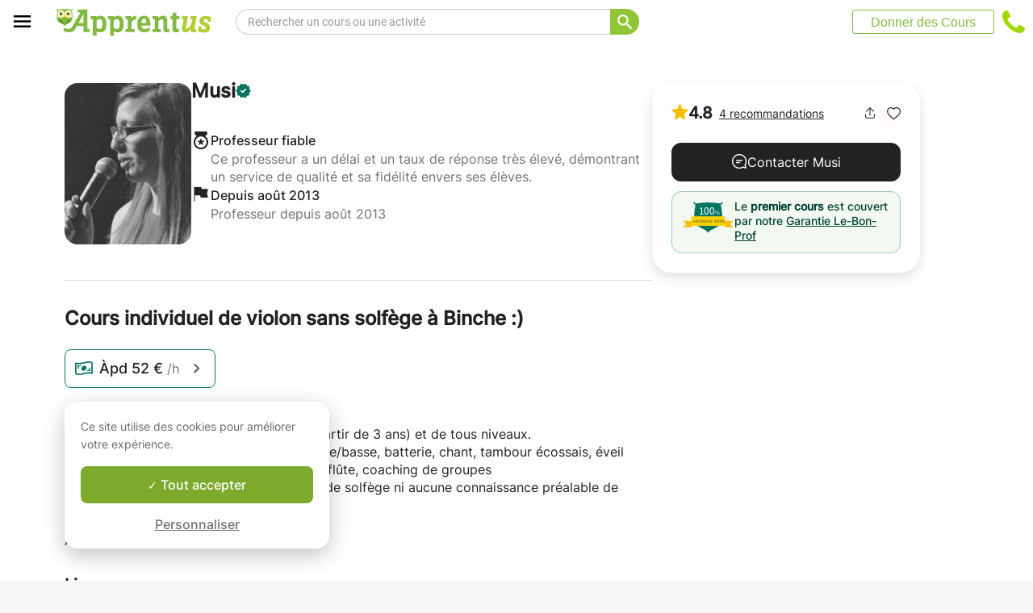

--- FILE ---
content_type: application/javascript
request_url: https://www.apprentus.be/tarteaucitron.js-1.19.0/tarteaucitron.services.min.js
body_size: 33809
content:
tarteaucitron.services.iframe={"key":"iframe","type":"other","name":"Web content","uri":"","needConsent":!0,"cookies":[],"js":function(){"use strict";tarteaucitron.fallback(['tac_iframe'],function(x){var frame_title=(tarteaucitron.getElemAttr(x,"title"))?tarteaucitron.getElemAttr(x,"title"):'',width=tarteaucitron.getElemAttr(x,"width"),height=tarteaucitron.getElemAttr(x,"height"),allowfullscreen=tarteaucitron.getElemAttr(x,"allowfullscreen"),scrolling=(tarteaucitron.getElemAttr(x,"scrolling")),url=tarteaucitron.getElemAttr(x,"url");if(!scrolling){scrolling='no'}
return'<iframe title="'+frame_title+'" src="'+url+'" width="'+width+'" height="'+height+'" scrolling="'+scrolling+'" allowtransparency'+(allowfullscreen=='0'?'':' webkitallowfullscreen mozallowfullscreen allowfullscreen')+'></iframe>'})},"fallback":function(){"use strict";var id='iframe';tarteaucitron.fallback(['tac_iframe'],function(elem){elem.style.width=tarteaucitron.getElemAttr(elem,'width')+'px';elem.style.height=tarteaucitron.getElemAttr(elem,'height')+'px';return tarteaucitron.engage(id)})}};tarteaucitron.services.tolkaigenii={"key":"tolkaigenii","type":"support","name":"Tolk.ai Genii","uri":"https://www.tolk.ai/","needConsent":!0,"cookies":[],"js":function(){"use strict";if(tarteaucitron.user.tolkaiGeniiProject===undefined){return}
tarteaucitron.addScript('https://genii-script.tolk.ai/lightchat.js','lightchat-bot','','','project-id',tarteaucitron.user.tolkaiGeniiProject)}};tarteaucitron.services.seamlessaccess={"key":"seamlessaccess","type":"api","name":"Seamlessaccess","uri":"https://seamlessaccess.org/about/trust/","needConsent":!0,"cookies":[],"js":function(){"use strict";if(tarteaucitron.user.seamlessaccessInitiator===undefined){return}
var uniqIds=[];tarteaucitron.fallback(['seamlessaccess_button'],function(x){var uniqId=x.getAttribute('id');if(uniqId===undefined){uniqId='_'+Math.random().toString(36).substr(2,9);x.setAttribute('id',uniqId)}
uniqIds.push(uniqId);x.innerHTML=''},!0);tarteaucitron.addScript('//service.seamlessaccess.org/thiss.js','seamlessaccessjs',function(){for(var i=0;i<uniqIds.length;i+=1){thiss.DiscoveryComponent.render({loginInitiatorURL:tarteaucitron.user.seamlessaccessInitiator,},'#'+uniqIds[i])}})},"fallback":function(){"use strict";var id='seamlessaccess';tarteaucitron.fallback(['seamlessaccess_button'],tarteaucitron.engage(id))}};tarteaucitron.services.reddit={"key":"reddit","type":"ads","name":"Reddit","uri":"https://business.reddithelp.com/helpcenter/s/article/Reddit-Advertising-Policy-Overview","needConsent":!0,"cookies":[],"js":function(){"use strict";if(tarteaucitron.user.redditInit===undefined){return}
!function(w,d){if(!w.rdt){var p=w.rdt=function(){p.sendEvent?p.sendEvent.apply(p,arguments):p.callQueue.push(arguments)};p.callQueue=[];var t=d.createElement("script");t.src="https://www.redditstatic.com/ads/pixel.js",t.async=!0;var s=d.getElementsByTagName("script")[0];s.parentNode.insertBefore(t,s)}}(window,document);rdt('init',tarteaucitron.user.redditInit,{"aaid":tarteaucitron.user.redditAAID,"externalId":tarteaucitron.user.redditExternalId,"idfa":tarteaucitron.user.redditIDFA});rdt('track','PageVisit')}};tarteaucitron.services.zoho={"key":"zoho","type":"support","name":"Zoho SalesIQ","uri":"https://www.zoho.com/gdpr.html","needConsent":!0,"cookies":[],"js":function(){"use strict";if(tarteaucitron.user.zohoWidgetCode===undefined){return}
var $zoho=$zoho||{};$zoho.salesiq=$zoho.salesiq||{widgetcode:tarteaucitron.user.zohoWidgetCode,values:{},ready:function(){}};tarteaucitron.addScript('https://salesiq.zoho.eu/widget')}};tarteaucitron.services.teads={"key":"teads","type":"ads","name":"Teads","uri":"https://privacy-policy.teads.com","needConsent":!0,"cookies":[],"js":function(){"use strict";if(tarteaucitron.user.teadsBuyerPixelId===undefined){return}
tarteaucitron.addScript('https://p.teads.tv/teads-fellow.js');window.teads_e=window.teads_e||[];window.teads_buyer_pixel_id=tarteaucitron.user.teadsBuyerPixelId}};tarteaucitron.services.thetradedesk={"key":"thetradedesk","type":"ads","name":"TheTradeDesk","uri":"https://www.thetradedesk.com/fr/privacy","needConsent":!0,"cookies":[],"js":function(){"use strict";if(tarteaucitron.user.thetradedeskAdvertiserId===undefined||tarteaucitron.user.thetradedeskUpixelId===undefined){return}
tarteaucitron.addScript('https://js.adsrvr.org/up_loader.1.1.0.js','',function(){ttd_dom_ready(function(){if(typeof TTDUniversalPixelApi==='function'){var universalPixelApi=new TTDUniversalPixelApi();universalPixelApi.init(tarteaucitron.user.thetradedeskAdvertiserId,[tarteaucitron.user.thetradedeskUpixelId],"https://insight.adsrvr.org/track/up")}})})}};tarteaucitron.services.gcmanalyticsstorage={"key":"gcmanalyticsstorage","type":"google","name":"Analytics","uri":"https://policies.google.com/privacy","needConsent":!0,"cookies":[],"js":function(){"use strict";if(tarteaucitron.parameters.googleConsentMode===!0){window.tac_gtag('consent','update',{analytics_storage:'granted'})}},"fallback":function(){"use strict";if(tarteaucitron.parameters.googleConsentMode===!0){window.tac_gtag('consent','update',{analytics_storage:'denied'})}}};tarteaucitron.services.gcmadstorage={"key":"gcmadstorage","type":"google","name":"Advertising","uri":"https://policies.google.com/privacy","needConsent":!0,"cookies":[],"js":function(){"use strict";if(tarteaucitron.parameters.googleConsentMode===!0){window.tac_gtag('consent','update',{ad_storage:'granted'})}},"fallback":function(){"use strict";if(tarteaucitron.parameters.googleConsentMode===!0){window.tac_gtag('consent','update',{ad_storage:'denied'})}}};tarteaucitron.services.gcmadsuserdata={"key":"gcmadsuserdata","type":"google","name":"Personalized Advertising","uri":"https://policies.google.com/privacy","needConsent":!0,"cookies":[],"js":function(){"use strict";if(tarteaucitron.parameters.googleConsentMode===!0){window.tac_gtag('consent','update',{ad_user_data:'granted',ad_personalization:'granted'})}},"fallback":function(){"use strict";if(tarteaucitron.parameters.googleConsentMode===!0){window.tac_gtag('consent','update',{ad_user_data:'denied',ad_personalization:'denied'})}}};tarteaucitron.services.gcmpersonalization={"key":"gcmpersonalization","type":"google","name":"Personalization","uri":"https://policies.google.com/privacy","needConsent":!0,"cookies":[],"js":function(){"use strict";if(tarteaucitron.parameters.googleConsentMode===!0){window.tac_gtag('consent','update',{personalization_storage:'granted'})}},"fallback":function(){"use strict";if(tarteaucitron.parameters.googleConsentMode===!0){window.tac_gtag('consent','update',{personalization_storage:'denied'})}}};tarteaucitron.services.gcmfunctionality={"key":"gcmfunctionality","type":"google","name":"Functionality","uri":"https://policies.google.com/privacy","needConsent":!0,"cookies":[],"js":function(){"use strict";if(tarteaucitron.parameters.googleConsentMode===!0){window.tac_gtag('consent','update',{functionality_storage:'granted'})}},"fallback":function(){"use strict";if(tarteaucitron.parameters.googleConsentMode===!0){window.tac_gtag('consent','update',{functionality_storage:'denied'})}}};tarteaucitron.services.gcmsecurity={"key":"gcmsecurity","type":"google","name":"Security","uri":"https://policies.google.com/privacy","needConsent":!0,"cookies":[],"js":function(){"use strict";if(tarteaucitron.parameters.googleConsentMode===!0){window.tac_gtag('consent','update',{security_storage:'granted'})}},"fallback":function(){"use strict";if(tarteaucitron.parameters.googleConsentMode===!0){window.tac_gtag('consent','update',{security_storage:'denied'})}}};tarteaucitron.services.piximedia={"key":"piximedia","type":"ads","name":"Piximedia","uri":"https://piximedia.com/privacy/","needConsent":!0,"cookies":[],"js":function(){"use strict";if(tarteaucitron.user.piximediaName===undefined||tarteaucitron.user.piximediaTag===undefined||tarteaucitron.user.piximediaType===undefined||tarteaucitron.user.piximediaId===undefined){return}
tarteaucitron.addScript('https://ad.piximedia.com/tools/activity/?'+tarteaucitron.user.piximediaName+'||'+tarteaucitron.user.piximediaTag+'|'+tarteaucitron.user.piximediaType+'|'+tarteaucitron.user.piximediaId+'|||||')}};tarteaucitron.services.screeb={"key":"screeb","type":"support","name":"Screeb","uri":"https://screeb.app/gdpr-privacy","needConsent":!0,"cookies":[],"js":function(){"use strict";if(tarteaucitron.user.screebId===undefined){return}
window.ScreebObject='$screeb';window['$screeb']=window['$screeb']||function(){var d=arguments;return new Promise(function(a,b){(window['$screeb'].q=window['$screeb'].q||[]).push({v:1,args:d,ok:a,ko:b})})};tarteaucitron.addScript('https://t.screeb.app/tag.js','$screeb');if(tarteaucitron.user.screebDontInit!==!0){window.$screeb('init',tarteaucitron.user.screebId)}}};tarteaucitron.services.pipedrive={"key":"pipedrive","type":"support","name":"Pipedrive","uri":"https://www.pipedrive.com/en/cookie-notice","needConsent":!0,"cookies":[],"js":function(){"use strict";if(tarteaucitron.user.pipedriveCompany===undefined||tarteaucitron.user.pipedrivePlaybook===undefined){return}
window.pipedriveLeadboosterConfig={base:'leadbooster-chat.pipedrive.com',companyId:tarteaucitron.user.pipedriveCompany,playbookUuid:tarteaucitron.user.pipedrivePlaybook,version:2};if(!window.LeadBooster){window.LeadBooster={q:[],on:function(n,h){this.q.push({t:'o',n:n,h:h})},trigger:function(n){this.q.push({t:'t',n:n})},}}
tarteaucitron.addScript('https://leadbooster-chat.pipedrive.com/assets/loader.js')},"fallback":function(){"use strict";var id='';tarteaucitron.fallback(['proactiveChat'],function(elem){return tarteaucitron.engage(id)})}};tarteaucitron.services.dynatrace={"key":"dynatrace","type":"api","name":"Dynatrace","uri":"https://www.dynatrace.com/company/trust-center/privacy/","needConsent":!0,"cookies":[],"js":function(){"use strict";if(tarteaucitron.user.dynatraceJSPath===undefined||tarteaucitron.user.dynatraceConfig===undefined){return}
tarteaucitron.addScript(tarteaucitron.user.dynatraceJSPath,'','','','data-dtconfig',tarteaucitron.user.dynatraceConfig)}};tarteaucitron.services.mixpanel={"key":"mixpanel","type":"analytic","name":"Mixpanel","uri":"https://docs.mixpanel.com/docs/privacy/overview","needConsent":!0,"cookies":[],"js":function(){"use strict";(function(f,b){if(!b.__SV){var e,g,i,h;window.mixpanel=b;b._i=[];b.init=function(e,f,c){function g(a,d){var b=d.split(".");2==b.length&&((a=a[b[0]]),(d=b[1]));a[d]=function(){a.push([d].concat(Array.prototype.slice.call(arguments,0)))}}var a=b;"undefined"!==typeof c?(a=b[c]=[]):(c="mixpanel");a.people=a.people||[];a.toString=function(a){var d="mixpanel";"mixpanel"!==c&&(d+="."+c);a||(d+=" (stub)");return d};a.people.toString=function(){return a.toString(1)+".people (stub)"};i="disable time_event track track_pageview track_links track_forms track_with_groups add_group set_group remove_group register register_once alias unregister identify name_tag set_config reset opt_in_tracking opt_out_tracking has_opted_in_tracking has_opted_out_tracking clear_opt_in_out_tracking start_batch_senders people.set people.set_once people.unset people.increment people.append people.union people.track_charge people.clear_charges people.delete_user people.remove".split(" ");for(h=0;h<i.length;h++)g(a,i[h]);var j="set set_once union unset remove delete".split(" ");a.get_group=function(){function b(c){d[c]=function(){call2_args=arguments;call2=[c].concat(Array.prototype.slice.call(call2_args,0));a.push([e,call2])}}for(var d={},e=["get_group"].concat(Array.prototype.slice.call(arguments,0)),c=0;c<j.length;c++)b(j[c]);return d};b._i.push([e,f,c])};b.__SV=1.2;e=f.createElement("script");e.type="text/javascript";e.async=!0;e.src="undefined"!==typeof MIXPANEL_CUSTOM_LIB_URL?MIXPANEL_CUSTOM_LIB_URL:"file:"===f.location.protocol&&"//cdn.mxpnl.com/libs/mixpanel-2-latest.min.js".match(/^\/\//)?"https://cdn.mxpnl.com/libs/mixpanel-2-latest.min.js":"//cdn.mxpnl.com/libs/mixpanel-2-latest.min.js";g=f.getElementsByTagName("script")[0];g.parentNode.insertBefore(e,g)}})(document,window.mixpanel||[])}};tarteaucitron.services.freshsalescrm={"key":"freshsalescrm","type":"analytic","name":"FreshSales (CRM)","uri":"https://www.freshworks.com/gdpr/","needConsent":!0,"cookies":[],"js":function(){"use strict";if(tarteaucitron.user.freshsalescrmId===undefined){return}
tarteaucitron.addScript('https://eu.fw-cdn.com/'+tarteaucitron.user.freshsalescrmId+'.js')}};tarteaucitron.services.equativ={"key":"equativ","type":"ads","name":"Equativ","uri":"https://equativ.com/","needConsent":!0,"cookies":[],"js":function(){"use strict";if(tarteaucitron.user.equativId===undefined){return}
tarteaucitron.addScript('https://ced.sascdn.com/tag/'+tarteaucitron.user.equativId+'/smart.js')}};tarteaucitron.services.twitch={"key":"twitch","type":"video","name":"Twitch","needConsent":!0,"cookies":[],"uri":"https://www.twitch.tv/p/en/legal/privacy-notice","js":function(){"use strict";tarteaucitron.fallback(['twitch_player'],function(x){var id=tarteaucitron.getElemAttr(x,'videoID'),parent=tarteaucitron.getElemAttr(x,'parent'),width=tarteaucitron.getElemAttr(x,'width'),height=tarteaucitron.getElemAttr(x,'height');var embedURL="https://player.twitch.tv/?video="+id+"&parent="+parent;return"<iframe width=\""+width+"\" height=\""+height+"\" src=\""+embedURL+"\" scrolling=\"no\" frameborder=\"0\"></iframe>"})},"fallback":function(){"use strict";var id="twitch";tarteaucitron.fallback(["twitch_player"],tarteaucitron.engage(id))}};tarteaucitron.services.eskimi={"key":"eskimi","type":"ads","name":"Eskimi","uri":"https://fr.eskimi.com/privacy-policy","needConsent":!0,"cookies":[],"js":function(){"use strict";if(tarteaucitron.user.eskimiInit===undefined){return}
window.___esk=window.esk=function(){window.___esk.callMethod?window.___esk.callMethod.apply(window.___esk,arguments):window.___esk.queue.push(arguments)};window.___esk.push=window.___esk;window.___esk.loaded=!0;window.___esk.queue=[];tarteaucitron.addScript("https://dsp-media.eskimi.com/assets/js/e/gtr.min.js",'',function(){esk('init',tarteaucitron.user.eskimiInit)})}};tarteaucitron.services.sharethissticky={"key":"sharethissticky","type":"social","name":"ShareThis Sticky","uri":"https://sharethis.com/fr/privacy/","needConsent":!0,"cookies":['_stid','_stidv','pubconsent'],"js":function(){"use strict";if(tarteaucitron.user.sharethisStickyProperty===undefined){return}
tarteaucitron.addScript("https://platform-api.sharethis.com/js/sharethis.js#property="+tarteaucitron.user.sharethisStickyProperty+"&product=sticky-share-buttons")}};tarteaucitron.services.pianoanalytics={"key":"pianoanalytics","type":"analytic","name":"Piano Analytics","uri":"https://piano.io/privacy-policy/","needConsent":!0,"cookies":['_pcid','_pctx','_pctx','pa_user','pa_privacy'],"js":function(){"use strict";if(tarteaucitron.user.pianoCollectDomain===undefined||tarteaucitron.user.pianoSite===undefined){return}
tarteaucitron.addScript("https://tag.aticdn.net/piano-analytics.js",'',function(){pa.setConfigurations({site:tarteaucitron.user.pianoSite,collectDomain:tarteaucitron.user.pianoCollectDomain});if(tarteaucitron.user.pianoSendData!==!1){pa.sendEvent('page.display',{'page':document.title})}})}};tarteaucitron.services.actistat={"key":"actistat","type":"analytic","name":"ActiSTAT","uri":"https://actigraph.com/actistat","needConsent":!0,"cookies":[],"js":function(){"use strict";if(tarteaucitron.user.actistatId===undefined){return}
tarteaucitron.addScript('https://actistat.fr/umami.js','','','','data-website-id',tarteaucitron.user.actistatId)}};tarteaucitron.services.outbrainamplify={"key":"outbrainamplify","type":"ads","name":"Outbrain Amplify","uri":"https://www.outbrain.com/privacy/","needConsent":!0,"cookies":[],"js":function(){"use strict";if(tarteaucitron.user.outbrainamplifyId===undefined){return}
var OB_ADV_ID=tarteaucitron.user.outbrainamplifyId;if(window.obApi){var toArray=function(object){return Object.prototype.toString.call(object)==='[object Array]'?object:[object]};window.obApi.marketerId=toArray(_window.obApi.marketerId).concat(toArray(OB_ADV_ID));return}
var api=window.obApi=function(){api.dispatch?api.dispatch.apply(api,arguments):api.queue.push(arguments)};api.version='1.1';api.loaded=!0;api.marketerId=OB_ADV_ID;api.queue=[];tarteaucitron.addScript('https://amplify.outbrain.com/cp/obtp.js','',function(){obApi('track','PAGE_VIEW')})}};tarteaucitron.services.playplay={"key":"playplay","type":"video","name":"PlayPlay","uri":"https://playplay.com/fr/confidentialite","needConsent":!0,"cookies":[],"js":function(){"use strict";tarteaucitron.fallback(['tac_playplay'],function(x){var id=tarteaucitron.getElemAttr(x,"data-id"),width=tarteaucitron.getElemAttr(x,"width"),height=tarteaucitron.getElemAttr(x,"height");var playURL="https://playplay.com/app/embed-video/"+id;return"<iframe width=\""+width+"\" height=\""+height+"\" src=\""+playURL+"\" style=\"border:0;\" allowfullscreen=\"\"></iframe>"})},"fallback":function(){"use strict";var id='playplay';tarteaucitron.fallback(['tac_playplay'],function(elem){return tarteaucitron.engage(id)})}};tarteaucitron.services.adobeworkspace={"key":"adobeworkspace","type":"analytic","name":"Adobe - Analysis Workspace","uri":"https://www.adobe.com/privacy/policy.html","needConsent":!0,"cookies":['s_ecid','s_cc','s_sq','s_vi','s_fid'],"js":function(){"use strict";if(tarteaucitron.user.adobeworkspaceId1===undefined||tarteaucitron.user.adobeworkspaceId2===undefined||tarteaucitron.user.adobeworkspaceId3===undefined){return}
tarteaucitron.addScript('https://assets.adobedtm.com/'+tarteaucitron.user.adobeworkspaceId1+'/'+tarteaucitron.user.adobeworkspaceId2+'/launch-'+tarteaucitron.user.adobeworkspaceId3+'.min.js')}};tarteaucitron.services.zohopagesense={"key":"zohopagesense","type":"analytic","name":"Zoho PageSense","uri":"https://www.zoho.com/pagesense/cookie-policy.html","needConsent":!0,"cookies":["zab_g_","zabUserID","zabVisitID","zabSplit","zabBucket","zabHMBucket","zpsfa_","zfa","zsr","zabme","zsd","ps_payloadSeqId","zabPZBucket","zPersonalization","zia_","zpc","zps_permission_status","zps-tgr-dts","zpspolls_","zpsPollsBucket","zpspb","zpsPopupBucket","zpssr","zab_g_","zab_","zPersonalization"],"js":function(){"use strict";if(tarteaucitron.user.zohoPageSenseProjectId===undefined||tarteaucitron.user.zohoPageSenseScriptHash===undefined){return}
tarteaucitron.addScript('https://cdn-eu.pagesense.io/js/'+tarteaucitron.user.zohoPageSenseProjectId+'/'+tarteaucitron.user.zohoPageSenseScriptHash+'.js')}};tarteaucitron.services.leadinfo={"key":"leadinfo","type":"analytic","name":"Leadinfo","uri":"https://www.leadinfo.com/en/privacy/","needConsent":!0,"cookies":['_li_id','_li_ses'],"js":function(){"use strict";if(tarteaucitron.user.leadinfoId===undefined){return}
window.GlobalLeadinfoNamespace=window.GlobalLeadinfoNamespace||[];window.GlobalLeadinfoNamespace.push("leadinfo");window.leadinfo=function(){(window.leadinfo.q=window.leadinfo.q||[]).push(arguments)};window.leadinfo.t=window.leadinfo.t||tarteaucitron.user.leadinfoId;window.leadinfo.q=window.leadinfo.q||[];tarteaucitron.addScript('https://cdn.leadinfo.net/ping.js')}};tarteaucitron.services.force24={"key":"force24","type":"analytic","name":"Force24","uri":"https://support.force24.co.uk/support/solutions/articles/79000128057-cookie-policies","needConsent":!0,"cookies":['F24_autoID','F24_personID'],"js":function(){"use strict";if(tarteaucitron.user.force24trackingId===undefined||tarteaucitron.user.force24clientId===undefined){return}
window.Force24Object="f24",window.f24=window.f24||function(){window.f24.q=window.f24.q||[],window.f24.q.push(arguments)},window.f24.l=1*new Date;tarteaucitron.addScript('https://static.websites.data-crypt.com/scripts/activity/v3/inject-v3.min.js');f24('config','set_tracking_id',tarteaucitron.user.force24trackingId);f24('config','set_client_id',tarteaucitron.user.force24clientId)}};tarteaucitron.services.tiktokvideo={"key":"tiktokvideo","type":"video","name":"Tiktok Video","uri":"https://www.tiktok.com/legal/page/eea/privacy-policy/en","needConsent":!0,"cookies":[],"js":function(){"use strict";tarteaucitron.addScript('https://www.tiktok.com/embed.js')},"fallback":function(){"use strict";var id='tiktokvideo';tarteaucitron.fallback(['tiktok-embed'],function(elem){return tarteaucitron.engage(id)})}};tarteaucitron.services.shinystat={"key":"shinystat","type":"analytic","name":"Shinystat","uri":"https://www.shinystat.com/en/opt-out.html","needConsent":!0,"cookies":[],"js":function(){"use strict";if(tarteaucitron.user.shinystatUser===undefined){return}
tarteaucitron.addScript('https://codice.shinystat.com/cgi-bin/getcod.cgi?USER='+tarteaucitron.user.shinystatUser)}};tarteaucitron.services.activecampaignvgo={"key":"activecampaignvgo","type":"other","name":"Active Campaign","uri":"https://www.activecampaign.com/legal/privacy-policy/","needConsent":!0,"cookies":[],"js":function(){"use strict";if(tarteaucitron.user.activecampaignAccount===undefined){return}
window.visitorGlobalObjectAlias="vgo";window[window.visitorGlobalObjectAlias]=window[window.visitorGlobalObjectAlias]||function(){(window[window.visitorGlobalObjectAlias].q=window[window.visitorGlobalObjectAlias].q||[]).push(arguments)};window[window.visitorGlobalObjectAlias].l=(new Date).getTime();tarteaucitron.addScript('https://diffuser-cdn.app-us1.com/diffuser/diffuser.js','',function(){vgo('setAccount',tarteaucitron.user.activecampaignAccount);vgo('setTrackByDefault',!0);vgo('process')})}};tarteaucitron.services.sendinblue={"key":"sendinblue","type":"other","name":"Brevo (formerly sendinblue)","uri":"https://www.brevo.com/fr/legal/cookies/","needConsent":!0,"cookies":[],"js":function(){"use strict";if(tarteaucitron.user.sendinblueKey===undefined){return}
window.sib={equeue:[],client_key:tarteaucitron.user.sendinblueKey};window.sendinblue={};for(var j=['track','identify','trackLink','page'],i=0;i<j.length;i++){(function(k){window.sendinblue[k]=function(){var arg=Array.prototype.slice.call(arguments);(window.sib[k]||function(){var t={};t[k]=arg;window.sib.equeue.push(t)})(arg[0],arg[1],arg[2],arg[3])}})(j[i])}
tarteaucitron.addScript('https://sibautomation.com/sa.js?key='+window.sib.client_key,'sendinblue-js',function(){window.sendinblue.page()})}};tarteaucitron.services.collectchat={"key":"collectchat","type":"other","name":"Collect Chat","uri":"https://collect.chat/privacy/","needConsent":!0,"cookies":[],"js":function(){"use strict";if(tarteaucitron.user.collectchatId===undefined){return}
window.CollectId=tarteaucitron.user.collectchatId;tarteaucitron.addScript('https://collectcdn.com/launcher.js')}};tarteaucitron.services.eulerian={"key":"eulerian","type":"analytic","name":"Eulerian","uri":"https://www.eulerian.com/rgpd","needConsent":!0,"cookies":[],"js":function(){"use strict";if(tarteaucitron.user.eulerianHost===undefined){return}(function(e,a){var i=e.length,y=5381,k='script',s=window,v=document,o=v.createElement(k);for(;i;){i-=1;y=(y*33)^e.charCodeAt(i)}y='_EA_'+(y>>>=0);(function(e,a,s,y){s[a]=s[a]||function(){(s[y]=s[y]||[]).push(arguments);s[y].eah=e}}(e,a,s,y));i=new Date/1E7|0;o.ea=y;y=i%26;o.async=1;o.src='//'+e+'/'+String.fromCharCode(97+y,122-y,65+y)+(i%1E3)+'.js?2';s=v.getElementsByTagName(k)[0];s.parentNode.insertBefore(o,s)})(tarteaucitron.user.eulerianHost,'EA_push');EA_push()}};tarteaucitron.services.posthog={"key":"posthog","type":"other","name":"Posthog","uri":"https://posthog.com/privacy","needConsent":!0,"cookies":[],"js":function(){"use strict";if(tarteaucitron.user.posthogApiKey===undefined||tarteaucitron.user.posthogHost===undefined){return}
!function(t,e){var o,n,p,r;e.__SV||(window.posthog=e,e._i=[],e.init=function(i,s,a){function g(t,e){var o=e.split(".");2==o.length&&(t=t[o[0]],e=o[1]),t[e]=function(){t.push([e].concat(Array.prototype.slice.call(arguments,0)))}}(p=t.createElement("script")).type="text/javascript",p.async=!0,p.src=s.api_host+"/static/array.js",(r=t.getElementsByTagName("script")[0]).parentNode.insertBefore(p,r);var u=e;for(void 0!==a?u=e[a]=[]:a="posthog",u.people=u.people||[],u.toString=function(t){var e="posthog";return"posthog"!==a&&(e+="."+a),t||(e+=" (stub)"),e},u.people.toString=function(){return u.toString(1)+".people (stub)"},o="capture identify alias people.set people.set_once set_config register register_once unregister opt_out_capturing has_opted_out_capturing opt_in_capturing reset isFeatureEnabled onFeatureFlags".split(" "),n=0;n<o.length;n++)g(u,o[n]);e._i.push([i,s,a])},e.__SV=1)}(document,window.posthog||[]);posthog.init(tarteaucitron.user.posthogApiKey,{api_host:tarteaucitron.user.posthogHost})}};tarteaucitron.services.googlesignin={"key":"googlesignin","type":"other","name":"Google Signin","uri":"https://policies.google.com/technologies/cookies#types-of-cookies","needConsent":!0,"cookies":[],"js":function(){"use strict";tarteaucitron.addScript('https://accounts.google.com/gsi/client')}};tarteaucitron.services.calendly={"key":"calendly","type":"other","name":"Calendly","uri":"https://calendly.com/privacy","needConsent":!0,"cookies":[],"js":function(){"use strict";tarteaucitron.addScript('https://assets.calendly.com/assets/external/widget.js')}};tarteaucitron.services.tolkai={"key":"tolkai","type":"other","name":"tolk.ai","uri":"https://www.tolk.ai/","needConsent":!0,"cookies":[],"js":function(){"use strict";if(tarteaucitron.user.tolkaiBot===undefined){return}
window.tcfbot=tarteaucitron.user.tolkaiBot;window.TcfWbchtParams={behaviour:'default'};window.display='iframe';tarteaucitron.addScript('https://script.tolk.ai/iframe-latest.js')}};tarteaucitron.services.kwanko={"key":"kwanko","type":"ads","name":"Kwanko","uri":"https://www.kwanko.com/fr/rgpd/politique-gestion-donnees/","needConsent":!0,"cookies":[],"js":function(){"use strict";tarteaucitron.fallback(['tac_kwanko'],function(x){var mclic=tarteaucitron.getElemAttr(x,"data-mclic");return'<img src="https://action.metaffiliation.com/trk.php?mclic='+mclic+'" width="1" height="1" border="0" />'})},"fallback":function(){"use strict";var id='kwanko';tarteaucitron.fallback(['tac_kwanko'],function(elem){return tarteaucitron.engage(id)})}};tarteaucitron.services.leadforensics={"key":"leadforensics","type":"ads","name":"Lead Forensics","uri":"https://www.leadforensics.com/cookie-policy/","needConsent":!0,"cookies":['ifuuid'],"js":function(){"use strict";if(tarteaucitron.user.leadforensicsId===undefined){return}
tarteaucitron.addScript('https://secure.team8save.com/js/sc/'+tarteaucitron.user.leadforensicsId+'.js')}};tarteaucitron.services.ubib={"key":"ubib","type":"support","name":"Ubib Chatbot","uri":"https://ubib.libanswers.com/","needConsent":!0,"cookies":[],"js":function(){"use strict";if(tarteaucitron.user.ubibId===undefined||tarteaucitron.user.ubibHash===undefined){return}
tarteaucitron.addScript('https://'+tarteaucitron.user.ubibId+'.libanswers.com/load_chat.php?hash='+tarteaucitron.user.ubibHash)}};tarteaucitron.services.wysistathightrack={"key":"wysistathightrack","type":"analytic","name":"Wysistat (privacy by design)","uri":"https://www.wysistat.net/webanalytics/exemption-cnil/","needConsent":!1,"cookies":['wysistat'],"js":function(){"use strict";if(tarteaucitron.user.wysistatNom===undefined){return}
window._wsq=window._wsq||[];window._wsq.push(['_setNom',tarteaucitron.user.wysistatNom]);window._wsq.push(['_wysistat']);tarteaucitron.addScript('https://www.wysistat.com/ws.jsa')}};tarteaucitron.services.robofabrica={"key":"robofabrica","type":"support","name":"Robo Fabrica Chatbot","uri":"https://robofabrica.tech/charte-vie-privee/","needConsent":!0,"cookies":[],"js":function(){"use strict";if(tarteaucitron.user.robofabricaUuid===undefined){return}
tarteaucitron.addScript('https://app.robofabrica.tech/widget/script','inceptive-cw-script',function(){document.getElementById('inceptive-cw-script').setAttribute('unique-url',tarteaucitron.user.robofabricaUuid);document.getElementById('inceptive-cw-script').setAttribute('label','start');document.getElementById('inceptive-cw-script').setAttribute('launch-btn-id','inceptive-cw-launch');document.getElementById('inceptive-cw-script').setAttribute('chat-server-url','https://app.robofabrica.tech:443')})}};tarteaucitron.services.trustpilot={"key":"trustpilot","type":"other","name":"Trustpilot","uri":"https://fr.legal.trustpilot.com/for-reviewers/end-user-privacy-terms","needConsent":!0,"cookies":[],"js":function(){"use strict";tarteaucitron.fallback(['trustpilot-widget'],'');tarteaucitron.addScript('https://widget.trustpilot.com/bootstrap/v5/tp.widget.sync.bootstrap.min.js')},"fallback":function(){"use strict";var id='trustpilot';tarteaucitron.fallback(['trustpilot-widget'],function(elem){elem.style.width=elem.getAttribute('data-style-width');elem.style.height=elem.getAttribute('data-style-height');return tarteaucitron.engage(id)})}};tarteaucitron.services.snapchat={"key":"snapchat","type":"analytic","name":"Snapchat","uri":"https://snap.com/fr-FR/privacy/privacy-policy","needConsent":!0,"cookies":[],"js":function(){"use strict";if(tarteaucitron.user.snapchatId===undefined){return}
var a=window.snaptr=function(){a.handleRequest?a.handleRequest.apply(a,arguments):a.queue.push(arguments)};a.queue=[];if(tarteaucitron.user.snapchatEmail===undefined){window.snaptr('init',tarteaucitron.user.snapchatId)}else{window.snaptr('init',tarteaucitron.user.snapchatId,{'user_email':tarteaucitron.user.snapchatEmail})}
window.snaptr('track','PAGE_VIEW');tarteaucitron.addScript('https://sc-static.net/scevent.min.js');if(typeof tarteaucitron.user.snapchatMore==='function'){tarteaucitron.user.snapchatMore()}}};tarteaucitron.services.antvoice={"key":"antvoice","type":"ads","name":"antvoice","uri":"https://www.antvoice.com/fr/privacy-policy/","needConsent":!0,"cookies":['antvoice'],"js":function(){"use strict";if(tarteaucitron.user.antvoiceId===undefined){return}
window.avDataLayer=window.avDataLayer||[];window.avtag=window.avtag||function(_cmd,_p){window.avDataLayer.push({cmd:_cmd,p:_p})}
window.avtag('setConsent',{consent:!0});window.avtag('init',{id:tarteaucitron.user.antvoiceId});tarteaucitron.addScript('https://static.avads.net/avtag.min.js')}};tarteaucitron.services.plausible={"key":"plausible","type":"analytic","name":"Plausible","uri":"https://plausible.io/privacy","needConsent":!1,"cookies":[],"js":function(){"use strict";if(tarteaucitron.user.plausibleDomain===undefined){return}
tarteaucitron.addScript('https://plausible.io/js/script.js','','','','data-domain',tarteaucitron.user.plausibleDomain)}};tarteaucitron.services.videas={"key":"videas","type":"video","name":"Videas","uri":"https://videas.fr/fr/legal","needConsent":!0,"cookies":[],"js":function(){"use strict";tarteaucitron.fallback(['tac_videas'],function(x){var frame_title=tarteaucitron.getElemAttr(x,"title")||'Videas iframe',width=tarteaucitron.getElemAttr(x,"width"),height=tarteaucitron.getElemAttr(x,"height"),id=tarteaucitron.getElemAttr(x,"data-id"),allowfullscreen=tarteaucitron.getElemAttr(x,"allowfullscreen");return'<iframe title="'+frame_title+'" src="https://app.videas.fr/embed/'+id+'/" width="'+width+'" height="'+height+'" allowtransparency '+(allowfullscreen=='0'?'':' webkitallowfullscreen mozallowfullscreen allowfullscreen')+'></iframe>'})},"fallback":function(){"use strict";var id='videas';tarteaucitron.fallback(['tac_videas'],function(elem){elem.style.width=elem.getAttribute('width')+'px';elem.style.height=elem.getAttribute('height')+'px';return tarteaucitron.engage(id)})}};tarteaucitron.services.myfeelback={"key":"myfeelback","type":"api","name":"MyFeelBack (Skeepers)","uri":"https://help.myfeelback.com/fr/quels-sont-les-cookies-d%C3%A9pos%C3%A9s-par-un-dispositif-de-collecte-myfeelback","needConsent":!0,"cookies":[],"js":function(){"use strict";if(tarteaucitron.user.myfeelbackId===undefined){return}
window._Mfb_useCookie=!0;window._Mfb_ud={var1:undefined,var2:undefined,varN:undefined,_context:{lang:undefined,privacyMode:!1,_page:{url:location.pathname,storageDuration:30}}};tarteaucitron.addScript('https://actorssl-5637.kxcdn.com/actor/'+tarteaucitron.user.myfeelbackId+'/action','MFBActor')}};tarteaucitron.services.arcio={"key":"arcio","type":"api","name":"Arc.io","uri":"https://arc.io/about","needConsent":!0,"cookies":[],"js":function(){"use strict";if(tarteaucitron.user.arcId===undefined){return}
tarteaucitron.addScript('https://arc.io/widget.min.js#'+tarteaucitron.user.arcId)}};tarteaucitron.services.doubleclick={"key":"doubleclick","type":"ads","name":"DoubleClick","uri":"https://support.google.com/admanager/answer/2839090","needConsent":!0,"cookies":[],"js":function(){"use strict";tarteaucitron.fallback(['doubleclick_container'],function(x){var id1=tarteaucitron.getElemAttr(x,"data-id1"),id2=tarteaucitron.getElemAttr(x,"data-id2"),type=tarteaucitron.getElemAttr(x,"data-type"),cat=tarteaucitron.getElemAttr(x,"data-cat"),item=tarteaucitron.getElemAttr(x,"data-item"),quantity=tarteaucitron.getElemAttr(x,"data-quantity"),price=tarteaucitron.getElemAttr(x,"data-price"),postage=tarteaucitron.getElemAttr(x,"data-postage"),seller=tarteaucitron.getElemAttr(x,"data-seller"),gdpr=tarteaucitron.getElemAttr(x,"data-gdpr"),gdpr_consent=tarteaucitron.getElemAttr(x,"data-gdpr-consent"),ord=tarteaucitron.getElemAttr(x,"data-ord"),num=tarteaucitron.getElemAttr(x,"data-num");return'<iframe src="https://'+id1+'.fls.doubleclick.net/activityi;src='+id2+';type='+type+';cat='+cat+';item='+item+';quantity='+quantity+';price='+price+';postage='+postage+';seller='+seller+';gdpr='+gdpr+';gdpr_consent='+gdpr_consent+';num='+num+';ord='+ord+'?" width="1" height="1" frameborder="0" style="display:none"></iframe>'})}};tarteaucitron.services.userpilot={"key":"userpilot","type":"analytic","name":"UserPilot","uri":"https://userpilot.com/privacy-policy","needConsent":!0,"cookies":[],"js":function(){"use strict";if(tarteaucitron.user.userpilotToken===undefined){return}
window.userpilotSettings={token:tarteaucitron.user.userpilotToken};tarteaucitron.addScript('https://js.userpilot.io/sdk/latest.js')}};tarteaucitron.services.piwikpro={"key":"piwikpro","type":"analytic","name":"Piwik Pro","uri":"https://piwik.pro/privacy-policy/","needConsent":!0,"cookies":['_pk_ref','_pk_cvar','_pk_id','_pk_ses','_pk_hsr','piwik_ignore','_pk_uid'],"js":function(){"use strict";if(tarteaucitron.user.piwikProId===undefined||tarteaucitron.user.piwikProContainer===undefined){return}
window.dataLayer=window.dataLayer||[],window.dataLayer.push({start:(new Date).getTime(),event:"stg.start"});function stgCreateCookie(a,b,c){var d="";if(c){var e=new Date;e.setTime(e.getTime()+24*c*60*60*1e3),d="; expires="+e.toUTCString()}
document.cookie=a+"="+b+d+"; path=/"}
var isStgDebug=(window.location.href.match("stg_debug")||document.cookie.match("stg_debug"))&&!window.location.href.match("stg_disable_debug");stgCreateCookie("stg_debug",isStgDebug?1:"",isStgDebug?14:-1);var qP=[];var qPString=qP.length>0?("?"+qP.join("&")):"";tarteaucitron.addScript('https://'+tarteaucitron.user.piwikProContainer+'.containers.piwik.pro/'+tarteaucitron.user.piwikProId+'.js'+qPString);!function(a,n,i){a[n]=a[n]||{};for(var c=0;c<i.length;c++)!function(i){a[n][i]=a[n][i]||{},a[n][i].api=a[n][i].api||function(){var a=[].slice.call(arguments,0);"string"==typeof a[0]&&window.dataLayer.push({event:n+"."+i+":"+a[0],parameters:[].slice.call(arguments,1)})}}(i[c])}(window,"ppms",["tm","cm"]);}};tarteaucitron.services.pinterestpixel={"key":"pinterestpixel","type":"ads","name":"Pinterest Pixel","uri":"https://help.pinterest.com/fr/business/article/track-conversions-with-pinterest-tag","needConsent":!0,"cookies":['_pinterest_sess','_pinterest_ct','_pinterest_ct_mw','_pinterest_ct_rt','_epik','_derived_epik','_pin_unauth','_pinterest_ct_ua'],"js":function(){"use strict";if(tarteaucitron.user.pinterestpixelId===undefined){return}
if(!window.pintrk){window.pintrk=function(){window.pintrk.queue.push(Array.prototype.slice.call(arguments))};var n=window.pintrk;n.queue=[];n.version="3.0";tarteaucitron.addScript('https://s.pinimg.com/ct/core.js','',function(){window.pintrk('load',tarteaucitron.user.pinterestpixelId);window.pintrk('page')})}}};tarteaucitron.services.elfsight={"key":"elfsight","type":"support","name":"Elfsight","uri":"https://elfsight.com/privacy-policy/","needConsent":!0,"cookies":['__cfduid','_p_hfp_client_id','session_id'],"js":function(){"use strict";tarteaucitron.addScript('https://apps.elfsight.com/p/platform.js')}};tarteaucitron.services.plezi={"key":"plezi","type":"analytic","name":"Plezi","uri":"https://www.plezi.co/fr/mentions-legales/","needConsent":!0,"cookies":[],"js":function(){"use strict";if(tarteaucitron.user.pleziTenant===undefined||tarteaucitron.user.pleziTw===undefined){return}
tarteaucitron.addScript('https://brain.plezi.co/api/v1/analytics?tenant='+tarteaucitron.user.pleziTenant+'&tw='+tarteaucitron.user.pleziTw)}};tarteaucitron.services.smartsupp={"key":"smartsupp","type":"support","name":"Smartsupp","uri":"https://www.smartsupp.com/help/privacy/","needConsent":!0,"cookies":['ssupp.vid','ssupp.visits','AWSALB','AWSALBCORS'],"js":function(){"use strict";if(tarteaucitron.user.smartsuppKey===undefined){return}
window._smartsupp=window._smartsupp||{};window._smartsupp.key=tarteaucitron.user.smartsuppKey;window.smartsupp=function(){window.smartsupp._.push(arguments)};window.smartsupp._=[];tarteaucitron.addScript('https://www.smartsuppchat.com/loader.js')}};tarteaucitron.services.sharpspring={"key":"sharpspring","type":"analytic","name":"SharpSpring","uri":"https://sharpspring.com/legal/sharpspring-cookie-policy/","needConsent":!0,"cookies":['koitk','__ss','__ss_tk','__ss_referrer'],"js":function(){"use strict";if(tarteaucitron.user.ssId===undefined||tarteaucitron.user.ssAccount===undefined){return}
window._ss=window._ss||[];window._ss.push(['_setDomain','https://'+tarteaucitron.user.ssId+'.marketingautomation.services/net']);window._ss.push(['_setAccount',tarteaucitron.user.ssAccount]);window._ss.push(['_trackPageView']);window._pa=window._pa||{};tarteaucitron.addScript('https://'+tarteaucitron.user.ssId+'.marketingautomation.services/client/ss.js')}};tarteaucitron.services.pardot={"key":"pardot","type":"analytic","name":"Pardot","uri":"https://www.salesforce.com/company/privacy/full_privacy/","needConsent":!0,"cookies":['visitor_id'],"js":function(){"use strict";if(tarteaucitron.user.piAId===undefined||tarteaucitron.user.piCId===undefined){return}
window.piAId=tarteaucitron.user.piAId;window.piCId=tarteaucitron.user.piCId;window.piHostname='pi.pardot.com';tarteaucitron.addScript('https://pi.pardot.com/pd.js')}};tarteaucitron.services.openwebanalytics={"key":"openwebanalytics","type":"analytic","name":"Open Web Analytics","uri":"","needConsent":!0,"cookies":[],"js":function(){"use strict";if(tarteaucitron.user.openwebanalyticsId===undefined||tarteaucitron.user.openwebanalyticsHost===undefined){return}
window.owa_baseUrl=tarteaucitron.user.openwebanalyticsHost;window.owa_cmds=window.owa_cmds||[];window.owa_cmds.push(['setSiteId',tarteaucitron.user.openwebanalyticsId]);window.owa_cmds.push(['trackPageView']);window.owa_cmds.push(['trackClicks']);tarteaucitron.addScript(window.owa_baseUrl+'modules/base/js/owa.tracker-combined-min.js')}};tarteaucitron.services.xandr={"key":"xandr","type":"ads","name":"Xandr (Universal)","uri":"https://www.xandr.com/privacy/cookie-policy/","needConsent":!0,"cookies":['uuid2','uids','sess','icu','anj','usersync'],"js":function(){"use strict";if(tarteaucitron.user.xandrId===undefined){return}
if(!window.pixie){var n=window.pixie=function(e,i,a){n.actionQueue.push({action:e,actionValue:i,params:a})};n.actionQueue=[]}
tarteaucitron.addScript('https://acdn.adnxs.com/dmp/up/pixie.js','',function(){window.pixie('init',tarteaucitron.user.xandrId);window.pixie('event','PageView')})}};tarteaucitron.services.xandrsegment={"key":"xandrsegment","type":"ads","name":"Xandr (Segment)","uri":"https://www.xandr.com/privacy/cookie-policy/","needConsent":!0,"cookies":['uuid2','uids','sess','icu','anj','usersync'],"js":function(){"use strict";var uniqIds=[],i,uri;tarteaucitron.fallback(['xandrsegment-canvas'],function(x){var uniqId='_'+Math.random().toString(36).substr(2,9);uniqIds.push(uniqId);return'<div id="'+uniqId+'" xandrsegmentAdd="'+tarteaucitron.getElemAttr(x,'xandrsegmentAdd')+'" xandrsegmentAddCode="'+tarteaucitron.getElemAttr(x,'xandrsegmentAddCode')+'" xandrsegmentRemove="'+tarteaucitron.getElemAttr(x,'xandrsegmentRemove')+'" xandrsegmentRemoveCode="'+tarteaucitron.getElemAttr(x,'xandrsegmentRemoveCode')+'" xandrsegmentMember="'+tarteaucitron.getElemAttr(x,'xandrsegmentMember')+'" xandrsegmentRedir="'+tarteaucitron.getElemAttr(x,'xandrsegmentRedir')+'" xandrsegmentValue="'+tarteaucitron.getElemAttr(x,'xandrsegmentValue')+'" xandrsegmentOther="'+tarteaucitron.getElemAttr(x,'xandrsegmentOther')+'"></div>'});for(i=0;i<uniqIds.length;i+=1){uri='//ib.adnxs.com/seg?t=2&';uri+='add='+document.getElementById(uniqIds[i]).getAttribute('xandrsegmentAdd')+'&';uri+='add_code='+document.getElementById(uniqIds[i]).getAttribute('xandrsegmentAddCode')+'&';uri+='remove='+document.getElementById(uniqIds[i]).getAttribute('xandrsegmentRemove')+'&';uri+='remove_code='+document.getElementById(uniqIds[i]).getAttribute('xandrsegmentRemoveCode')+'&';uri+='member='+document.getElementById(uniqIds[i]).getAttribute('xandrsegmentMember')+'&';uri+='redir='+document.getElementById(uniqIds[i]).getAttribute('xandrsegmentRedir')+'&';uri+='value='+document.getElementById(uniqIds[i]).getAttribute('xandrsegmentValue')+'&';uri+='other='+document.getElementById(uniqIds[i]).getAttribute('xandrsegmentOther');document.getElementById(uniqIds[i]).innerHTML='<img src=\''+uri+'\' width=\'1\' height=\'1\' />'}},"fallback":function(){"use strict";var id='xandrsegment';tarteaucitron.fallback(['xandrsegment-canvas'],tarteaucitron.engage(id))}};tarteaucitron.services.xandrconversion={"key":"xandrconversion","type":"ads","name":"Xandr (Conversion)","uri":"https://www.xandr.com/privacy/cookie-policy/","needConsent":!0,"cookies":['uuid2','uids','sess','icu','anj','usersync'],"js":function(){"use strict";var uniqIds=[],i,uri;tarteaucitron.fallback(['xandrconversion-canvas'],function(x){var uniqId='_'+Math.random().toString(36).substr(2,9);uniqIds.push(uniqId);return'<div id="'+uniqId+'" xandrconversionId="'+tarteaucitron.getElemAttr(x,'xandrconversionId')+'" xandrconversionSeg="'+tarteaucitron.getElemAttr(x,'xandrconversionSeg')+'" xandrconversionOrderId="'+tarteaucitron.getElemAttr(x,'xandrconversionOrderId')+'" xandrconversionValue="'+tarteaucitron.getElemAttr(x,'xandrconversionValue')+'" xandrconversionRedir="'+tarteaucitron.getElemAttr(x,'xandrconversionRedir')+'" xandrconversionOther="'+tarteaucitron.getElemAttr(x,'xandrconversionOther')+'"></div>'});for(i=0;i<uniqIds.length;i+=1){uri='//ib.adnxs.com/px?t=2&';uri+='id='+document.getElementById(uniqIds[i]).getAttribute('xandrconversionId')+'&';uri+='seg='+document.getElementById(uniqIds[i]).getAttribute('xandrconversionSeg')+'&';uri+='order_id='+document.getElementById(uniqIds[i]).getAttribute('xandrconversionOrderId')+'&';uri+='value='+document.getElementById(uniqIds[i]).getAttribute('xandrconversionValue')+'&';uri+='redir='+document.getElementById(uniqIds[i]).getAttribute('xandrconversionRedir')+'&';uri+='other='+document.getElementById(uniqIds[i]).getAttribute('xandrconversionOther');document.getElementById(uniqIds[i]).innerHTML='<img src=\''+uri+'\' width=\'1\' height=\'1\' />'}},"fallback":function(){"use strict";var id='xandrconversion';tarteaucitron.fallback(['xandrconversion-canvas'],tarteaucitron.engage(id))}};tarteaucitron.services.helloasso={"key":"helloasso","type":"api","name":"HelloAsso","uri":"https://www.helloasso.com/confidentialite","needConsent":!0,"cookies":[],"js":function(){"use strict";tarteaucitron.fallback(['tac_helloasso'],function(x){var frame_title=tarteaucitron.getElemAttr(x,"title")||'HelloAsso iframe',width=tarteaucitron.getElemAttr(x,"width"),height=tarteaucitron.getElemAttr(x,"height"),url=tarteaucitron.getElemAttr(x,"data-url"),allowfullscreen=tarteaucitron.getElemAttr(x,"allowfullscreen");return'<iframe title="'+frame_title+'" id="haWidget" src="'+url+'" width="'+width+'" height="'+height+'" scrolling="auto" allowtransparency '+(allowfullscreen=='0'?'':' webkitallowfullscreen mozallowfullscreen allowfullscreen')+'></iframe>'})},"fallback":function(){"use strict";var id='helloasso';tarteaucitron.fallback(['tac_helloasso'],function(elem){elem.style.width=elem.getAttribute('width')+'px';elem.style.height=elem.getAttribute('height')+'px';return tarteaucitron.engage(id)})}};tarteaucitron.services.podcloud={"key":"podcloud","type":"video","name":"podCloud","uri":"https://podcloud.fr/privacy","needConsent":!0,"cookies":[],"js":function(){"use strict";tarteaucitron.fallback(['tac_podcloud'],function(x){var frame_title=tarteaucitron.getElemAttr(x,"title")||'podCloud iframe',width=tarteaucitron.getElemAttr(x,"width"),height=tarteaucitron.getElemAttr(x,"height"),url=tarteaucitron.getElemAttr(x,"data-url"),allowfullscreen=tarteaucitron.getElemAttr(x,"allowfullscreen");return'<iframe title="'+frame_title+'" src="'+url+'" width="'+width+'" height="'+height+'" scrolling="auto" allowtransparency '+(allowfullscreen=='0'?'':' webkitallowfullscreen mozallowfullscreen allowfullscreen')+'></iframe>'})},"fallback":function(){"use strict";var id='podcloud';tarteaucitron.fallback(['tac_podcloud'],function(elem){elem.style.width=elem.getAttribute('width')+'px';elem.style.height=elem.getAttribute('height')+'px';return tarteaucitron.engage(id)})}};tarteaucitron.services.facebookpost={"key":"facebookpost","type":"social","name":"Facebook (post)","uri":"https://www.facebook.com/policy.php","needConsent":!0,"cookies":[],"js":function(){"use strict";tarteaucitron.fallback(['tac_facebookpost'],function(x){var frame_title=tarteaucitron.getElemAttr(x,"title")||'Facebook iframe',width=tarteaucitron.getElemAttr(x,"width"),height=tarteaucitron.getElemAttr(x,"height"),url=tarteaucitron.getElemAttr(x,"data-url"),appId=tarteaucitron.getElemAttr(x,"data-appid"),allowfullscreen=tarteaucitron.getElemAttr(x,"allowfullscreen"),showText=tarteaucitron.getElemAttr(x,"data-show-text");return'<iframe title="'+frame_title+'" src="https://www.facebook.com/plugins/post.php?href='+encodeURIComponent(url)+'&amp;width='+width+'&amp;show_text=false&amp;appId='+appId+'&amp;show_text='+showText+'&amp;height='+height+'" width="'+width+'" height="'+height+'" scrolling="auto" allowtransparency '+(allowfullscreen=='0'?'':' webkitallowfullscreen mozallowfullscreen allowfullscreen')+'></iframe>'})},"fallback":function(){"use strict";var id='facebookpost';tarteaucitron.fallback(['tac_facebookpost'],function(elem){elem.style.width=elem.getAttribute('width')+'px';elem.style.height=elem.getAttribute('height')+'px';return tarteaucitron.engage(id)})}};tarteaucitron.services.amplitude={"key":"amplitude","type":"analytic","name":"Amplitude","uri":"https://amplitude.com/privacy","needConsent":!0,"cookies":[],"js":function(){"use strict";if(tarteaucitron.user.amplitude===undefined){return}
tarteaucitron.addScript('https://cdn.amplitude.com/libs/amplitude-5.8.0-min.gz.js','',function(){window.amplitude={_q:[],_iq:{}};function s(e,t){e.prototype[t]=function(){this._q.push([t].concat(Array.prototype.slice.call(arguments,0)));return this}}
var o=function(){this._q=[];return this};var a=["add","append","clearAll","prepend","set","setOnce","unset"];for(var u=0;u<a.length;u++){s(o,a[u])}
amplitude.Identify=o;var c=function(){this._q=[];return this};var l=["setProductId","setQuantity","setPrice","setRevenueType","setEventProperties"];for(var p=0;p<l.length;p++){s(c,l[p])}
amplitude.Revenue=c;var d=["init","logEvent","logRevenue","setUserId","setUserProperties","setOptOut","setVersionName","setDomain","setDeviceId","enableTracking","setGlobalUserProperties","identify","clearUserProperties","setGroup","logRevenueV2","regenerateDeviceId","groupIdentify","onInit","logEventWithTimestamp","logEventWithGroups","setSessionId","resetSessionId"];function v(e){function t(t){e[t]=function(){e._q.push([t].concat(Array.prototype.slice.call(arguments,0)))}}for(var n=0;n<d.length;n++){t(d[n])}}
v(amplitude);amplitude.getInstance=function(e){e=(!e||e.length===0?"$default_instance":e).toLowerCase();if(!amplitude._iq.hasOwnProperty(e)){amplitude._iq[e]={_q:[]};v(amplitude._iq[e])}return amplitude._iq[e]};amplitude.getInstance().init(tarteaucitron.user.amplitude)})}};tarteaucitron.services.abtasty={"key":"abtasty","type":"api","name":"ABTasty","uri":"https://www.abtasty.com/terms-of-use/","needConsent":!0,"cookies":['ABTasty','ABTastySession'],"js":function(){"use strict";if(tarteaucitron.user.abtastyID===undefined){return}
tarteaucitron.addScript('//try.abtasty.com/'+tarteaucitron.user.abtastyID+'.js')}};tarteaucitron.services.metrica={"key":"metrica","type":"analytic","name":"Yandex Metrica","uri":"https://yandex.com/legal/confidential/","needConsent":!0,"cookies":['_ym_metrika_enabled','_ym_isad','_ym_uid','_ym_d','yabs-sid','_ym_debug','_ym_mp2_substs','_ym_hostIndex','_ym_mp2_track','yandexuid','usst'],"js":function(){"use strict";if(tarteaucitron.user.yandexmetrica===undefined){return}
tarteaucitron.addScript('https://mc.yandex.ru/metrika/tag.js','',function(){(function(m,e,t,r,i,k,a){m[i]=m[i]||function(){(m[i].a=m[i].a||[]).push(arguments)};m[i].l=1*new Date();k=e.createElement(t),a=e.getElementsByTagName(t)[0],k.async=1,k.src=r,a.parentNode.insertBefore(k,a)})(window,document,"script","https://mc.yandex.ru/metrika/tag.js","ym");ym(tarteaucitron.user.yandexmetrica,"init",{clickmap:!0,trackLinks:!0,accurateTrackBounce:!0,webvisor:!0,ecommerce:"dataLayer"})})}};tarteaucitron.services.addthis={"key":"addthis","type":"social","name":"AddThis","uri":"https://www.addthis.com/privacy/privacy-policy#publisher-visitors","needConsent":!0,"cookies":['__atuvc','__atuvs'],"js":function(){"use strict";if(tarteaucitron.user.addthisPubId===undefined){return}
if(tarteaucitron.isAjax===!0){window.addthis=null;window._adr=null;window._atc=null;window._atd=null;window._ate=null;window._atr=null;window._atw=null}
tarteaucitron.fallback(['addthis_inline_share_toolbox'],'');tarteaucitron.addScript('//s7.addthis.com/js/300/addthis_widget.js#pubid='+tarteaucitron.user.addthisPubId)},"fallback":function(){"use strict";var id='addthis';tarteaucitron.fallback(['addthis_inline_share_toolbox'],tarteaucitron.engage(id))}};tarteaucitron.services.addtoanyfeed={"key":"addtoanyfeed","type":"social","name":"AddToAny (feed)","uri":"https://www.addtoany.com/privacy","needConsent":!0,"cookies":[],"js":function(){"use strict";if(tarteaucitron.user.addtoanyfeedUri===undefined){return}
tarteaucitron.user.addtoanyfeedSubscribeLink='https://www.addtoany.com/subscribe?linkurl='+tarteaucitron.user.addtoanyfeedUri;window.a2a_config=window.a2a_config||{};window.a2a_config.linkurl=tarteaucitron.user.addtoanyfeedUri;tarteaucitron.addScript('//static.addtoany.com/menu/feed.js')},"fallback":function(){"use strict";tarteaucitron.user.addtoanyfeedSubscribeLink='https://www.addtoany.com/subscribe?linkurl='+tarteaucitron.user.addtoanyfeedUri}};tarteaucitron.services.addtoanyshare={"key":"addtoanyshare","type":"social","name":"AddToAny (share)","uri":"https://www.addtoany.com/privacy","needConsent":!0,"cookies":[],"js":function(){"use strict";tarteaucitron.fallback(['tac_addtoanyshare'],function(elem){elem.remove()},!0);tarteaucitron.addScript('//static.addtoany.com/menu/page.js')},"fallback":function(){"use strict";var id='addtoanyshare';tarteaucitron.fallback(['tac_addtoanyshare'],tarteaucitron.engage(id))}};tarteaucitron.services.aduptech_ads={"key":"aduptech_ads","type":"ads","name":"Ad Up Technology (ads)","uri":"https://www.adup-tech.com/datenschutz","needConsent":!0,"cookies":[],"js":function(){"use strict";var IDENTIFIER="aduptech_ads",API_URL="https://s.d.adup-tech.com/jsapi";var elements=document.getElementsByClassName(IDENTIFIER);if(!elements||elements.length===0){return}
tarteaucitron.fallback([IDENTIFIER],"");tarteaucitron.addScript(API_URL,"",function(){for(var i=0;i<elements.length;i++){var element=elements[i];if(!element.getAttribute("id")){element.setAttribute("id",IDENTIFIER+Math.random().toString(36).substr(2,9))}
window.uAd.embed(element.getAttribute("id"),{placementKey:element.getAttribute("placementKey"),responsive:Boolean(element.getAttribute("responsive")),lazy:Boolean(element.getAttribute("lazy")),adtest:Boolean(element.getAttribute("test")),query:element.getAttribute("query")||"",minCpc:element.getAttribute("minCpc")||"",pageUrl:element.getAttribute("pageUrl")||"",skip:element.getAttribute("skip")||""})}})},"fallback":function(){"use strict";tarteaucitron.fallback(["aduptech_ads"],tarteaucitron.engage("aduptech_ads"))}};tarteaucitron.services.aduptech_conversion={"key":"aduptech_conversion","type":"ads","name":"Ad Up Technology (conversion)","uri":"https://www.adup-tech.com/datenschutz","needConsent":!0,"cookies":[],"js":function(){"use strict";var IDENTIFIER="aduptech_conversion",CONVERSION_PIXEL_BASE_URL="https://d.adup-tech.com/campaign/conversion";var elements=document.getElementsByClassName(IDENTIFIER);if(!elements||elements.length===0){return}
tarteaucitron.fallback([IDENTIFIER],"");for(var i=0;i<elements.length;i++){var element=elements[i];if(!element.getAttribute("advertiserId")||!element.getAttribute("conversionCode")){continue}
var url=CONVERSION_PIXEL_BASE_URL+"/"+encodeURIComponent(element.getAttribute("advertiserId"))+"?t="+encodeURIComponent(element.getAttribute("conversionCode"));if(element.getAttribute("price")){url+="&price="+encodeURIComponent(element.getAttribute("price"))}
if(element.getAttribute("quantity")){url+="&quantity="+encodeURIComponent(element.getAttribute("quantity"))}
if(element.getAttribute("total")){url+="&total="+encodeURIComponent(element.getAttribute("total"))}
if(element.getAttribute("orderId")){url+="&order_id="+encodeURIComponent(element.getAttribute("orderId"))}
if(element.getAttribute("itemNumber")){url+="&item_number="+encodeURIComponent(element.getAttribute("itemNumber"))}
if(element.getAttribute("description")){url+="&description="+encodeURIComponent(element.getAttribute("description"))}(new Image()).src=url}}};tarteaucitron.services.aduptech_retargeting={"key":"aduptech_retargeting","type":"ads","name":"Ad Up Technology (retargeting)","uri":"https://www.adup-tech.com/datenschutz","needConsent":!0,"cookies":[],"js":function(){"use strict";var IDENTIFIER="aduptech_retargeting",API_URL="https://s.d.adup-tech.com/services/retargeting.js";var elements=document.getElementsByClassName(IDENTIFIER);if(!elements||elements.length===0){return}
tarteaucitron.fallback([IDENTIFIER],"");window.AdUpRetargeting=function(api){for(var i=0;i<elements.length;i++){var element=elements[i];api.init();api.setAccount(element.getAttribute("account"));if(element.getAttribute("email")){api.setEmail(element.getAttribute("email"))}else if(element.getAttribute("hashedEmail")){api.setHashedEmail(element.getAttribute("hashedEmail"))}
if(element.getAttribute("product")){try{api.setProduct(JSON.parse(element.getAttribute("product")))}catch(e){api.setProduct(element.getAttribute("product"))}}
if(element.getAttribute("transaction")){try{api.setTransaction(JSON.parse(element.getAttribute("transaction")))}catch(e){api.setTransaction(element.getAttribute("transaction"))}}
if(element.getAttribute("demarkUser")){api.setDemarkUser()}else if(element.getAttribute("demarkProducts")){api.setDemarkProducts()}
if(element.getAttribute("conversionCode")){api.setConversionCode(element.getAttribute("conversionCode"))}
if(element.getAttribute("device")){var setter="set"+element.getAttribute("device").charAt(0).toUpperCase()+element.getAttribute("device").slice(1);if(typeof api[setter]==='function'){api[setter]()}}
if(element.getAttribute("track")){var tracker="track"+element.getAttribute("track").charAt(0).toUpperCase()+element.getAttribute("track").slice(1);if(typeof api[tracker]==="function"){api[tracker]()}else{api.trackHomepage()}}}};tarteaucitron.addScript(API_URL)}};tarteaucitron.services.alexa={"key":"alexa","type":"analytic","name":"Alexa","uri":"https://www.alexa.com/help/privacy","needConsent":!0,"cookies":['__asc','__auc'],"js":function(){"use strict";if(tarteaucitron.user.alexaAccountID===undefined){return}
window._atrk_opts={atrk_acct:tarteaucitron.user.alexaAccountID,domain:window.location.hostname.match(/[^\.]*\.[^.]*$/)[0],dynamic:!0};tarteaucitron.addScript('https://d31qbv1cthcecs.cloudfront.net/atrk.js')}};tarteaucitron.services.amazon={"key":"amazon","type":"ads","name":"Amazon","uri":"https://www.amazon.com/gp/help/customer/display.html/?ie=UTF8&nodeId=201909010","needConsent":!0,"cookies":[],"js":function(){"use strict";tarteaucitron.fallback(['amazon_product'],function(x){var frame_title=tarteaucitron.getElemAttr(x,"title")||'Amazon iframe',amazonId=tarteaucitron.getElemAttr(x,"amazonid"),productId=tarteaucitron.getElemAttr(x,"productid"),url='//ws-eu.amazon-adsystem.com/widgets/q?ServiceVersion=20070822&OneJS=1&Operation=GetAdHtml&MarketPlace='+tarteaucitron.getLanguage().toUpperCase()+'&source=ss&ref=ss_til&ad_type=product_link&tracking_id='+amazonId+'&marketplace=amazon&region='+tarteaucitron.getLanguage().toUpperCase()+'&placement='+productId+'&asins='+productId+'&show_border=true&link_opens_in_new_window=true',iframe='<iframe title="'+frame_title+'" style="width:120px;height:240px;" marginwidth="0" marginheight="0" scrolling="no" src="'+url+'"></iframe>';return iframe})},"fallback":function(){"use strict";var id='amazon';tarteaucitron.fallback(['amazon_product'],tarteaucitron.engage(id))}};tarteaucitron.services.calameo={"key":"calameo","type":"video","name":"Calameo","uri":"https://fr.calameo.com/privacy","needConsent":!0,"cookies":[],"js":function(){"use strict";tarteaucitron.fallback(['calameo-canvas'],function(x){var frame_title=tarteaucitron.getElemAttr(x,"title")||'Calameo iframe',id=tarteaucitron.getElemAttr(x,"data-id"),width=tarteaucitron.getElemAttr(x,"width"),height=tarteaucitron.getElemAttr(x,"height"),url='//v.calameo.com/?bkcode='+id,allowfullscreen=tarteaucitron.getElemAttr(x,"allowfullscreen");return'<iframe title="'+frame_title+'" src="'+url+'" width="'+width+'" height="'+height+'" scrolling="no" allowtransparency '+(allowfullscreen=='0'?'':' webkitallowfullscreen mozallowfullscreen allowfullscreen')+'></iframe>'})},"fallback":function(){"use strict";var id='calameo';tarteaucitron.fallback(['calameo-canvas'],function(elem){elem.style.width=elem.getAttribute('width')+'px';elem.style.height=elem.getAttribute('height')+'px';return tarteaucitron.engage(id)})}};tarteaucitron.services.clicky={"key":"clicky","type":"analytic","name":"Clicky","uri":"https://clicky.com/terms","needConsent":!0,"cookies":['_jsuid','_eventqueue','_referrer_og','_utm_og','_first_pageview','clicky_olark','no_trackyy_'+tarteaucitron.user.clickyId,'unpoco_'+tarteaucitron.user.clickyId,'heatmaps_g2g_'+tarteaucitron.user.clickyId],"js":function(){"use strict";if(tarteaucitron.user.clickyId===undefined){return}
tarteaucitron.addScript('//static.getclicky.com/js','',function(){if(typeof clicky.init==='function'){clicky.init(tarteaucitron.user.clickyId)}
if(typeof tarteaucitron.user.clickyMore==='function'){tarteaucitron.user.clickyMore()}})}};tarteaucitron.services.clicmanager={"key":"clicmanager","type":"ads","name":"Clicmanager","uri":"http://www.clicmanager.fr/infos_legales.php","needConsent":!0,"cookies":[],"js":function(){"use strict";var uniqIds=[],i,uri;tarteaucitron.fallback(['clicmanager-canvas'],function(x){var uniqId='_'+Math.random().toString(36).substr(2,9);uniqIds.push(uniqId);return'<div id="'+uniqId+'" c="'+tarteaucitron.getElemAttr(x,'c')+'" s="'+tarteaucitron.getElemAttr(x,'s')+'" t="'+tarteaucitron.getElemAttr(x,'t')+'"></div>'});for(i=0;i<uniqIds.length;i+=1){uri='//ads.clicmanager.fr/exe.php?';uri+='c='+document.getElementById(uniqIds[i]).getAttribute('c')+'&';uri+='s='+document.getElementById(uniqIds[i]).getAttribute('s')+'&';uri+='t='+document.getElementById(uniqIds[i]).getAttribute('t');tarteaucitron.makeAsync.init(uri,uniqIds[i])}},"fallback":function(){"use strict";var id='clicmanager';tarteaucitron.fallback(['clicmanager-canvas'],tarteaucitron.engage(id))}};tarteaucitron.services.compteur={"key":"compteur","type":"analytic","name":"Compteur.fr","uri":"https://www.compteur.fr/help_privacy_policy.htm","needConsent":!0,"cookies":[],"js":function(){"use strict";if(tarteaucitron.user.compteurID===undefined){return}
tarteaucitron.addScript('https://server2.compteur.fr/log7.js','',function(){wtslog7(tarteaucitron.user.compteurID,1)})}};tarteaucitron.services.contentsquare={"key":"contentsquare","type":"analytic","name":"ContentSquare","uri":"https://docs.contentsquare.com/uxa-en/#collected-data","needConsent":!0,"cookies":['_cs_id','_cs_s','_cs_vars','_cs_ex','_cs_c','_cs_optout'],"js":function(){"use strict";if(tarteaucitron.user.contentsquareID===undefined){return}
tarteaucitron.addScript('//t.contentsquare.net/uxa/'+tarteaucitron.user.contentsquareID+'.js')}};tarteaucitron.services.crazyegg={"key":"crazyegg","type":"analytic","name":"Crazy Egg","uri":"https://www.crazyegg.com/privacy","needConsent":!0,"cookies":[],"js":function(){"use strict";if(tarteaucitron.user.crazyeggId===undefined){return}
tarteaucitron.addScript('//script.crazyegg.com/pages/scripts/'+tarteaucitron.user.crazyeggId.substr(0,4)+'/'+tarteaucitron.user.crazyeggId.substr(4,4)+'.js')}};tarteaucitron.services.clarity={"key":"clarity","type":"analytic","name":"Clarity","uri":"https://clarity.microsoft.com/","needConsent":!0,"cookies":['_clck','_clsk','CLID','ANONCHK','MR','MUID','SM'],"js":function(){"use strict";window.clarity=window.clarity||function(){(window.clarity.q=window.clarity.q||[]).push(arguments)};tarteaucitron.addScript('https://www.clarity.ms/tag/'+tarteaucitron.user.clarity)}};tarteaucitron.services.criteo={"key":"criteo","type":"ads","name":"Criteo","uri":"http://www.criteo.com/privacy/","needConsent":!0,"cookies":[],"js":function(){"use strict";document.MAX_ct0='';var uniqIds=[],i,uri;tarteaucitron.fallback(['criteo-canvas'],function(x){var uniqId='_'+Math.random().toString(36).substr(2,9);uniqIds.push(uniqId);return'<div id="'+uniqId+'" zoneid="'+tarteaucitron.getElemAttr(x,'zoneid')+'"></div>'});for(i=0;i<uniqIds.length;i+=1){uri='//cas.criteo.com/delivery/ajs.php?';uri+='zoneid='+document.getElementById(uniqIds[i]).getAttribute('zoneid');uri+='&nodis=1&cb='+Math.floor(Math.random()*99999999999);uri+='&loc='+encodeURI(window.location);uri+=(document.MAX_used!==',')?'&exclude='+document.MAX_used:'';uri+=(document.charset!==undefined?'&charset='+document.charset:'');uri+=(document.characterSet!==undefined?'&charset='+document.characterSet:'');uri+=(document.referrer!==undefined)?'&referer='+encodeURI(document.referrer):'';uri+=(document.context!==undefined)?'&context='+encodeURI(document.context):'';uri+=((document.MAX_ct0!==undefined)&&(document.MAX_ct0.substring(0,4)==='http'))?'&ct0='+encodeURI(document.MAX_ct0):'';uri+=(document.mmm_fo!==undefined)?'&mmm_fo=1':'';tarteaucitron.makeAsync.init(uri,uniqIds[i])}},"fallback":function(){"use strict";var id='criteo';tarteaucitron.fallback(['criteo-canvas'],tarteaucitron.engage(id))}};tarteaucitron.services.criteoonetag={"key":"criteoonetag","type":"ads","name":"Criteo OneTag","uri":"https://www.criteo.com/privacy/","needConsent":!0,"cookies":['uid','tk','uid3pd'],"js":function(){"use strict";if(tarteaucitron.user.criteoonetagAccount===undefined)return;window.criteo_q=window.criteo_q||[];window.criteo_q.push({event:"setAccount",account:tarteaucitron.user.criteoonetagAccount})
tarteaucitron.addScript('//static.criteo.net/js/ld/ld.js','',function(){if(typeof tarteaucitron.user.criteoonetagMore==='function'){tarteaucitron.user.criteoonetagMore()}})}};tarteaucitron.services.artetv={"key":"artetv","type":"video","name":"Arte.tv","uri":"https://www.arte.tv/sites/fr/corporate/donnees-personnelles/","needConsent":!0,"cookies":[],"js":function(){"use strict";tarteaucitron.fallback(['artetv_player'],function(x){var frame_title=tarteaucitron.getElemAttr(x,"title")||'Arte.tv iframe',video_json=tarteaucitron.getElemAttr(x,"json"),video_width=tarteaucitron.getElemAttr(x,"width"),video_height=tarteaucitron.getElemAttr(x,"height"),video_frame,video_allowfullscreen=tarteaucitron.getElemAttr(x,"allowfullscreen");if(video_json===undefined){return""}
video_frame='<iframe title="'+frame_title+'" style="transition-duration: 0; transition-property: no; margin: 0 auto; position: relative; display: block; background-color: #000000;" src="https://www.arte.tv/player/v5/index.php?json_url='+video_json+'" width="'+video_width+'" height="'+video_height+'" scrolling="no" '+(video_allowfullscreen=='0'?'':' webkitallowfullscreen mozallowfullscreen allowfullscreen')+'></iframe>';return video_frame})},"fallback":function(){"use strict";var id='artetv';tarteaucitron.fallback(['artetv_player'],function(elem){elem.style.width=elem.getAttribute('width')+'px';elem.style.height=elem.getAttribute('height')+'px';return tarteaucitron.engage(id)})}};tarteaucitron.services.dailymotion={"key":"dailymotion","type":"video","name":"Dailymotion","uri":"https://www.dailymotion.com/legal/privacy","needConsent":!0,"cookies":['ts','dmvk','hist','v1st','s_vi'],"js":function(){"use strict";tarteaucitron.fallback(['dailymotion_player'],function(x){var frame_title=tarteaucitron.getElemAttr(x,"title")||'Dailymotion iframe',video_id=tarteaucitron.getElemAttr(x,"videoID"),video_width=tarteaucitron.getElemAttr(x,"width"),frame_width='width=',video_height=tarteaucitron.getElemAttr(x,"height"),frame_height='height=',video_frame,embed_type=tarteaucitron.getElemAttr(x,"embedType"),allowfullscreen=tarteaucitron.getElemAttr(x,"allowfullscreen"),showinfo=tarteaucitron.getElemAttr(x,"showinfo"),autoplay=tarteaucitron.getElemAttr(x,"autoplay"),api=tarteaucitron.getElemAttr(x,"api"),params='info='+showinfo+'&autoPlay='+autoplay+'&api='+api;if(video_id===undefined){return""}
if(video_width!==undefined){frame_width+='"'+video_width+'" '}else{frame_width+='"" '}
if(video_height!==undefined){frame_height+='"'+video_height+'" '}else{frame_height+='"" '}
if(embed_type===undefined||!['video','playlist'].includes(embed_type)){embed_type="video"}
video_frame='<iframe title="'+frame_title+'" src="//www.dailymotion.com/embed/'+embed_type+'/'+video_id+'?'+params+'" '+frame_width+frame_height+(allowfullscreen=='0'?'':' webkitallowfullscreen mozallowfullscreen allowfullscreen')+'></iframe>';return video_frame})},"fallback":function(){"use strict";var id='dailymotion';tarteaucitron.fallback(['dailymotion_player'],function(elem){elem.style.width=elem.getAttribute('width')+'px';elem.style.height=elem.getAttribute('height')+'px';return tarteaucitron.engage(id)})}};tarteaucitron.services.datingaffiliation={"key":"datingaffiliation","type":"ads","name":"Dating Affiliation","uri":"http://www.dating-affiliation.com/conditions-generales.php","needConsent":!0,"cookies":[],"js":function(){"use strict";tarteaucitron.fallback(['datingaffiliation-canvas'],function(x){var frame_title=tarteaucitron.getElemAttr(x,"title")||'Dating Affiliation iframe',comfrom=tarteaucitron.getElemAttr(x,"data-comfrom"),r=tarteaucitron.getElemAttr(x,"data-r"),p=tarteaucitron.getElemAttr(x,"data-p"),cf0=tarteaucitron.getElemAttr(x,"data-cf0"),langue=tarteaucitron.getElemAttr(x,"data-langue"),forward_affiliate=tarteaucitron.getElemAttr(x,"data-forwardAffiliate"),cf2=tarteaucitron.getElemAttr(x,"data-cf2"),cfsa2=tarteaucitron.getElemAttr(x,"data-cfsa2"),width=tarteaucitron.getElemAttr(x,"width"),height=tarteaucitron.getElemAttr(x,"height"),url='http://www.tools-affil2.com/rotaban/ban.php?'+comfrom;return'<iframe title="'+frame_title+'" src="'+url+'&r='+r+'&p='+p+'&cf0='+cf0+'&langue='+langue+'&forward_affiliate='+forward_affiliate+'&cf2='+cf2+'&cfsa2='+cfsa2+'" width="'+width+'" height="'+height+'" marginheight="0" marginwidth="0" scrolling="no"></iframe>'})},"fallback":function(){"use strict";var id='datingaffiliation';tarteaucitron.fallback(['datingaffiliation-canvas'],function(elem){elem.style.width=elem.getAttribute('width')+'px';elem.style.height=elem.getAttribute('height')+'px';return tarteaucitron.engage(id)})}};tarteaucitron.services.datingaffiliationpopup={"key":"datingaffiliationpopup","type":"ads","name":"Dating Affiliation (Pop Up)","uri":"http://www.dating-affiliation.com/conditions-generales.php","needConsent":!0,"cookies":['__utma','__utmb','__utmc','__utmt_Tools','__utmv','__utmz','_ga','_gat','_gat_UA-65072040-17','__da-pu-xflirt-ID-pc-o169'],"js":function(){"use strict";var uniqIds=[],i,uri;tarteaucitron.fallback(['datingaffiliationpopup-canvas'],function(x){var uniqId='_'+Math.random().toString(36).substr(2,9);uniqIds.push(uniqId);return'<div id="'+uniqId+'" uri="'+tarteaucitron.getElemAttr(x,'uri')+'" comfrom="'+tarteaucitron.getElemAttr(x,'comfrom')+'" promo="'+tarteaucitron.getElemAttr(x,'promo')+'" productid="'+tarteaucitron.getElemAttr(x,'productid')+'" submitconfig="'+tarteaucitron.getElemAttr(x,'submitconfig')+'" ur="'+tarteaucitron.getElemAttr(x,'ur')+'" brand="'+tarteaucitron.getElemAttr(x,'brand')+'" lang="'+tarteaucitron.getElemAttr(x,'lang')+'" cf0="'+tarteaucitron.getElemAttr(x,'cf0')+'" cf2="'+tarteaucitron.getElemAttr(x,'cf2')+'" subid1="'+tarteaucitron.getElemAttr(x,'subid1')+'" cfsa2="'+tarteaucitron.getElemAttr(x,'cfsa2')+'" subid2="'+tarteaucitron.getElemAttr(x,'subid2')+'" nicheid="'+tarteaucitron.getElemAttr(x,'nicheid')+'" degreid="'+tarteaucitron.getElemAttr(x,'degreid')+'" bt="'+tarteaucitron.getElemAttr(x,'bt')+'" vis="'+tarteaucitron.getElemAttr(x,'vis')+'" hid="'+tarteaucitron.getElemAttr(x,'hid')+'" snd="'+tarteaucitron.getElemAttr(x,'snd')+'" aabd="'+tarteaucitron.getElemAttr(x,'aabd')+'" aabs="'+tarteaucitron.getElemAttr(x,'aabs')+'"></div>'});for(i=0;i<uniqIds.length;i+=1){uri='http://www.promotools.biz/da/popunder/script.php?';uri+='comfrom='+document.getElementById(uniqIds[i]).getAttribute('comfrom')+'&';uri+='promo='+document.getElementById(uniqIds[i]).getAttribute('promo')+'&';uri+='product_id='+document.getElementById(uniqIds[i]).getAttribute('productid')+'&';uri+='submitconfig='+document.getElementById(uniqIds[i]).getAttribute('submitconfig')+'&';uri+='ur='+document.getElementById(uniqIds[i]).getAttribute('ur')+'&';uri+='brand='+document.getElementById(uniqIds[i]).getAttribute('brand')+'&';uri+='lang='+document.getElementById(uniqIds[i]).getAttribute('lang')+'&';uri+='cf0='+document.getElementById(uniqIds[i]).getAttribute('cf0')+'&';uri+='cf2='+document.getElementById(uniqIds[i]).getAttribute('cf2')+'&';uri+='subid1='+document.getElementById(uniqIds[i]).getAttribute('subid1')+'&';uri+='cfsa2='+document.getElementById(uniqIds[i]).getAttribute('cfsa2')+'&';uri+='subid2='+document.getElementById(uniqIds[i]).getAttribute('subid2')+'&';uri+='nicheId='+document.getElementById(uniqIds[i]).getAttribute('nicheid')+'&';uri+='degreId='+document.getElementById(uniqIds[i]).getAttribute('degreid')+'&';uri+='bt='+document.getElementById(uniqIds[i]).getAttribute('bt')+'&';uri+='vis='+document.getElementById(uniqIds[i]).getAttribute('vis')+'&';uri+='hid='+document.getElementById(uniqIds[i]).getAttribute('hid')+'&';uri+='snd='+document.getElementById(uniqIds[i]).getAttribute('snd')+'&';uri+='aabd='+document.getElementById(uniqIds[i]).getAttribute('aabd')+'&';uri+='aabs='+document.getElementById(uniqIds[i]).getAttribute('aabs');tarteaucitron.makeAsync.init(uri,uniqIds[i])}},"fallback":function(){"use strict";var id='datingaffiliationpopup';tarteaucitron.fallback(['datingaffiliationpopup-canvas'],tarteaucitron.engage(id))}};tarteaucitron.services.deezer={"key":"deezer","type":"video","name":"Deezer","uri":"https://www.deezer.com/legal/personal-datas","needConsent":!0,"cookies":[],"js":function(){"use strict";tarteaucitron.fallback(['deezer_player'],function(x){var frame_title=tarteaucitron.getElemAttr(x,"title")||'Deezer iframe',deezer_id=tarteaucitron.getElemAttr(x,"deezerID"),deezer_width=tarteaucitron.getElemAttr(x,"width"),frame_width='width=',deezer_height=tarteaucitron.getElemAttr(x,"height"),frame_height='height=',deezer_frame,embed_theme=tarteaucitron.getElemAttr(x,"theme"),embed_type=tarteaucitron.getElemAttr(x,"embedType"),radius=tarteaucitron.getElemAttr(x,"radius"),tracklist=tarteaucitron.getElemAttr(x,"tracklist"),allowfullscreen=tarteaucitron.getElemAttr(x,"allowfullscreen"),params;if(deezer_id===undefined){return""}
if(deezer_width!==undefined){frame_width+='"'+deezer_width+'" '}else{frame_width+='"" '}
if(deezer_height!==undefined){frame_height+='"'+deezer_height+'" '}else{frame_height+='"" '}
if(embed_theme===undefined||!['auto','light','dark'].includes(embed_theme)){embed_theme="auto"}
if(embed_type===undefined||!['album','track','playlist'].includes(embed_type)){embed_type="album"}
if(radius===undefined||!['true','false'].includes(radius)){radius="true"}
if(tracklist===undefined||!['true','false'].includes(tracklist)){tracklist="true"}
params='tracklist='+tracklist+'&radius='+radius;deezer_frame='<iframe title="'+frame_title+'" src="//widget.deezer.com/widget/'+embed_theme+'/'+embed_type+'/'+deezer_id+'?'+params+'" '+frame_width+frame_height+' '+(allowfullscreen=='0'?'':' webkitallowfullscreen mozallowfullscreen allowfullscreen')+'></iframe>';return deezer_frame})},"fallback":function(){"use strict";var id='deezer';tarteaucitron.fallback(['deezer_player'],function(elem){elem.style.width=elem.getAttribute('width')+'px';elem.style.height=elem.getAttribute('height')+'px';return tarteaucitron.engage(id)})}};tarteaucitron.services.leadforensicsold={"key":"leadforensicsold","type":"analytic","name":"LeadForensics","uri":"https://www.leadforensics.com/privacy-policy/","needConsent":!0,"cookies":['trackalyzer'],"js":function(){"use strict";if(tarteaucitron.user.leadforensicsSf14gv===undefined||tarteaucitron.user.leadforensicsIidentifier===undefined){return}
window.sf14gv=tarteaucitron.user.leadforensicsSf14gv;(function(){var sf14g=document.createElement('script');sf14g.async=!0;sf14g.src=('https:'==document.location.protocol?'https://':'http://')+'t.sf14g.com/sf14g.js';var s=document.getElementsByTagName('script')[0];s.parentNode.insertBefore(sf14g,s)})();tarteaucitron.addScript('//secure.leadforensics.com/js/'+tarteaucitron.user.leadforensicsIidentifier+'.js')}};tarteaucitron.services.disqus={"key":"disqus","type":"comment","name":"Disqus","uri":"https://help.disqus.com/customer/portal/articles/466259-privacy-policy","needConsent":!0,"cookies":[],"js":function(){"use strict";if(tarteaucitron.user.disqusShortname===undefined){return}
tarteaucitron.addScript('//'+tarteaucitron.user.disqusShortname+'.disqus.com/embed.js');tarteaucitron.addScript('//'+tarteaucitron.user.disqusShortname+'.disqus.com/count.js')},"fallback":function(){"use strict";var id='disqus';if(document.getElementById('disqus_thread')){document.getElementById('disqus_thread').innerHTML=tarteaucitron.engage(id)}}};tarteaucitron.services.ekomi={"key":"ekomi","type":"social","name":"eKomi","uri":"http://www.ekomi-us.com/us/privacy/","needConsent":!0,"cookies":[],"js":function(){"use strict";if(tarteaucitron.user.ekomiCertId===undefined){return}
window.eKomiIntegrationConfig=[{certId:tarteaucitron.user.ekomiCertId}];tarteaucitron.addScript('//connect.ekomi.de/integration_1410173009/'+tarteaucitron.user.ekomiCertId+'.js')}};tarteaucitron.services.etracker={"key":"etracker","type":"analytic","name":"eTracker","uri":"https://www.etracker.com/en/data-protection.html","needConsent":!0,"cookies":[],"js":function(){"use strict";if(tarteaucitron.user.etracker===undefined){return}
tarteaucitron.addScript('//static.etracker.com/code/e.js','_etLoader',function(){},!0,"data-secure-code",tarteaucitron.user.etracker)}};tarteaucitron.services.facebook={"key":"facebook","type":"social","name":"Facebook","uri":"https://www.facebook.com/policy.php","needConsent":!0,"cookies":['xs','sb','fr','datr','dpr','c_user'],"js":function(){"use strict";tarteaucitron.fallback(['fb-post','fb-follow','fb-activity','fb-send','fb-share-button','fb-like','fb-video'],'');tarteaucitron.addScript('//connect.facebook.net/'+tarteaucitron.getLocale()+'/sdk.js#xfbml=1&version=v2.0','facebook-jssdk');if(tarteaucitron.isAjax===!0){if(typeof FB!=="undefined"){FB.XFBML.parse()}}},"fallback":function(){"use strict";var id='facebook';tarteaucitron.fallback(['fb-post','fb-follow','fb-activity','fb-send','fb-share-button','fb-like','fb-video'],tarteaucitron.engage(id))}};tarteaucitron.services.facebooklikebox={"key":"facebooklikebox","type":"social","name":"Facebook (like box)","uri":"https://www.facebook.com/policy.php","needConsent":!0,"cookies":[],"js":function(){"use strict";tarteaucitron.fallback(['fb-like-box','fb-page'],'');tarteaucitron.addScript('//connect.facebook.net/'+tarteaucitron.getLocale()+'/sdk.js#xfbml=1&version=v2.3','facebook-jssdk');if(tarteaucitron.isAjax===!0){if(typeof FB!=="undefined"){FB.XFBML.parse()}}},"fallback":function(){"use strict";var id='facebooklikebox';tarteaucitron.fallback(['fb-like-box','fb-page'],tarteaucitron.engage(id))}};tarteaucitron.services.facebookcomment={"key":"facebookcomment","type":"comment","name":"Facebook (commentaire)","uri":"https://www.facebook.com/policy.php","needConsent":!0,"cookies":[],"js":function(){"use strict";tarteaucitron.fallback(['fb-comments'],'');tarteaucitron.addScript('//connect.facebook.net/'+tarteaucitron.getLocale()+'/sdk.js#xfbml=1&version=v2.0','facebook-jssdk');if(tarteaucitron.isAjax===!0){if(typeof FB!=="undefined"){FB.XFBML.parse()}}},"fallback":function(){"use strict";var id='facebookcomment';tarteaucitron.fallback(['fb-comments'],tarteaucitron.engage(id))}};tarteaucitron.services.ferank={"key":"ferank","type":"analytic","name":"FERank","uri":"https://www.ferank.fr/respect-vie-privee/#mesureaudience","needConsent":!1,"cookies":[],"js":function(){"use strict";tarteaucitron.addScript('//static.ferank.fr/pixel.js','',function(){if(typeof tarteaucitron.user.ferankMore==='function'){tarteaucitron.user.ferankMore()}})}};tarteaucitron.services.pingdom={"key":"pingdom","type":"api","name":"Pingdom","uri":"https://www.solarwinds.com/general-data-protection-regulation-cloud","needConsent":!0,"cookies":[],"js":function(){"use strict";if(tarteaucitron.user.pingdomId===undefined){return}
window._prum=[['id',tarteaucitron.user.pingdomId],['mark','firstbyte',(new Date()).getTime()]];tarteaucitron.addScript('https://rum-static.pingdom.net/prum.min.js')}};tarteaucitron.services.simpleanalytics={"key":"simpleanalytics","type":"analytic","name":"Simple Analytics","uri":"https://docs.simpleanalytics.com/what-we-collect","needConsent":!1,"cookies":[],"js":function(){"use strict";tarteaucitron.addScript('https://scripts.simpleanalyticscdn.com/latest.js')}};tarteaucitron.services.stonly={"key":"stonly","type":"api","name":"Stonly (privacy by design)","uri":"https://trust.stonly.com/","needConsent":!1,"cookies":[],"js":function(){"use strict";if(tarteaucitron.user.stonlyId===undefined){return}
window.STONLY_WID=tarteaucitron.user.stonlyId;window.StonlyWidget||((window.w=window.StonlyWidget=function(){window.w._api?window.w._api.apply(window.w,arguments):window.w.queue.push(arguments)}).queue=[]);tarteaucitron.addScript('https://stonly.com/js/widget/v2/stonly-widget.js?v='+Date.now())}};tarteaucitron.services.ferankpub={"key":"ferankpub","type":"ads","name":"FERank (pub)","uri":"https://www.ferank.fr/respect-vie-privee/#regiepublicitaire","needConsent":!1,"cookies":[],"js":function(){"use strict";tarteaucitron.addScript('//static.ferank.fr/publicite.async.js');if(tarteaucitron.isAjax===!0){if(typeof ferankReady==='function'){ferankReady()}}},"fallback":function(){"use strict";var id='ferankpub';tarteaucitron.fallback(['ferank-publicite'],tarteaucitron.engage(id))}};tarteaucitron.services.getplus={"key":"getplus","type":"analytic","name":"Get+","uri":"http://www.getplus.fr/Conditions-generales-de-vente_a226.html","needConsent":!0,"cookies":['_first_pageview','_jsuid','no_trackyy_'+tarteaucitron.user.getplusId,'_eventqueue'],"js":function(){"use strict";if(tarteaucitron.user.getplusId===undefined){return}
window.webleads_site_ids=window.webleads_site_ids||[];window.webleads_site_ids.push(tarteaucitron.user.getplusId);tarteaucitron.addScript('//stats.webleads-tracker.com/js')}};tarteaucitron.services.gplus={"key":"gplus","type":"social","name":"Google+","uri":"https://policies.google.com/privacy","needConsent":!0,"cookies":[],"js":function(){"use strict";tarteaucitron.addScript('https://apis.google.com/js/platform.js')},"fallback":function(){"use strict";var id='gplus';tarteaucitron.fallback(['g-plus','g-plusone'],tarteaucitron.engage(id))}};tarteaucitron.services.gplusbadge={"key":"gplusbadge","type":"social","name":"Google+ (badge)","uri":"https://policies.google.com/privacy","needConsent":!0,"cookies":[],"js":function(){"use strict";tarteaucitron.addScript('https://apis.google.com/js/platform.js')},"fallback":function(){"use strict";var id='gplusbadge';tarteaucitron.fallback(['g-page','g-person'],tarteaucitron.engage(id))}};tarteaucitron.services.adsense={"key":"adsense","type":"ads","name":"Google Adsense","uri":"https://adssettings.google.com/","needConsent":!0,"readmoreLink":"https://policies.google.com/technologies/partner-sites","cookies":['__gads'],"js":function(){"use strict";tarteaucitron.fallback(['adsbygoogle'],'');tarteaucitron.addScript('https://pagead2.googlesyndication.com/pagead/js/adsbygoogle.js')},"fallback":function(){"use strict";var id='adsense';tarteaucitron.fallback(['adsbygoogle'],tarteaucitron.engage(id))}};tarteaucitron.services.adsenseauto={"key":"adsenseauto","type":"ads","name":"Google Adsense Automatic","uri":"https://adssettings.google.com/","needConsent":!0,"readmoreLink":"https://policies.google.com/technologies/partner-sites","cookies":['__gads'],"js":function(){"use strict";if(tarteaucitron.user.adsensecapub===undefined){return}
tarteaucitron.addScript('https://pagead2.googlesyndication.com/pagead/js/adsbygoogle.js?client='+tarteaucitron.user.adsensecapub,'','','','crossorigin','anonymous')}};tarteaucitron.services.adsensesearch={"key":"adsensesearch","type":"ads","name":"Google Adsense Search","uri":"https://adssettings.google.com/","needConsent":!0,"readmoreLink":"https://policies.google.com/technologies/partner-sites","cookies":['__gads'],"js":function(){"use strict";tarteaucitron.addScript('https://www.google.com/adsense/search/ads.js')},"fallback":function(){"use strict";var id='adsensesearch';tarteaucitron.fallback(['afscontainer1'],tarteaucitron.engage(id))}};tarteaucitron.services.googlepartners={"key":"googlepartners","type":"ads","name":"Google Partners Badge","uri":"https://adssettings.google.com/","needConsent":!0,"cookies":[],"js":function(){"use strict";tarteaucitron.addScript('https://apis.google.com/js/platform.js')},"fallback":function(){"use strict";var id='googlepartners';tarteaucitron.fallback(['g-partnersbadge'],tarteaucitron.engage(id))}};tarteaucitron.services.adsensesearchform={"key":"adsensesearchform","type":"ads","name":"Google Adsense Search (form)","uri":"https://adssettings.google.com/","needConsent":!0,"cookies":[],"js":function(){"use strict";tarteaucitron.addScript('//www.google.com/coop/cse/brand?form=cse-search-box&lang='+tarteaucitron.getLanguage())}};tarteaucitron.services.adsensesearchresult={"key":"adsensesearchresult","type":"ads","name":"Google Adsense Search (result)","uri":"https://adssettings.google.com/","needConsent":!0,"cookies":[],"js":function(){"use strict";if(tarteaucitron.user.adsensesearchresultCx===undefined){return}
tarteaucitron.addScript('//www.google.com/cse/cse.js?cx='+tarteaucitron.user.adsensesearchresultCx)},"fallback":function(){"use strict";var id='adsensesearchresult';if(document.getElementById('gcse_searchresults')){document.getElementById('gcse_searchresults').innerHTML=tarteaucitron.engage(id)}}};tarteaucitron.services.googleadwordsconversion={"key":"googleadwordsconversion","type":"ads","name":"Google Adwords (conversion)","uri":"https://www.google.com/settings/ads","needConsent":!0,"cookies":[],"js":function(){"use strict";if(tarteaucitron.user.adwordsconversionId===undefined){return}
tarteaucitron.addScript('//www.googleadservices.com/pagead/conversion_async.js','',function(){window.google_trackConversion({google_conversion_id:tarteaucitron.user.adwordsconversionId,google_conversion_label:tarteaucitron.user.adwordsconversionLabel,google_conversion_language:tarteaucitron.user.adwordsconversionLanguage,google_conversion_format:tarteaucitron.user.adwordsconversionFormat,google_conversion_color:tarteaucitron.user.adwordsconversionColor,google_conversion_value:tarteaucitron.user.adwordsconversionValue,google_conversion_currency:tarteaucitron.user.adwordsconversionCurrency,google_custom_params:{parameter1:tarteaucitron.user.adwordsconversionCustom1,parameter2:tarteaucitron.user.adwordsconversionCustom2}})})}};tarteaucitron.services.googleadwordsremarketing={"key":"googleadwordsremarketing","type":"ads","name":"Google Adwords (remarketing)","uri":"https://www.google.com/settings/ads","needConsent":!0,"cookies":[],"js":function(){"use strict";if(tarteaucitron.user.adwordsremarketingId===undefined){return}
tarteaucitron.addScript('//www.googleadservices.com/pagead/conversion_async.js','',function(){window.google_trackConversion({google_conversion_id:tarteaucitron.user.adwordsremarketingId,google_remarketing_only:!0})})}};tarteaucitron.services.gajs={"key":"gajs","type":"analytic","name":"Google Analytics (ga.js)","uri":"https://policies.google.com/privacy","needConsent":!0,"cookies":(function(){var googleIdentifier=tarteaucitron.user.gajsUa,tagUaCookie='_gat_gtag_'+googleIdentifier,tagGCookie='_ga_'+googleIdentifier;tagUaCookie=tagUaCookie.replace(/-/g,'_');tagGCookie=tagGCookie.replace(/G-/g,'');return['_ga','_gat','_gid','__utma','__utmb','__utmc','__utmt','__utmz',tagUaCookie,tagGCookie,'_gcl_au']})(),"js":function(){"use strict";window._gaq=window._gaq||[];window._gaq.push(['_setAccount',tarteaucitron.user.gajsUa]);if(timeExpire!==undefined){_gaq.push(['_setVisitorCookieTimeout',timeExpire])}
if(tarteaucitron.user.gajsAnonymizeIp){window._gaq.push(['_gat._anonymizeIp'])}
if(tarteaucitron.user.gajsPageView){window._gaq.push(['_trackPageview, '+tarteaucitron.user.gajsPageView])}else{window._gaq.push(['_trackPageview'])}
tarteaucitron.addScript('//www.google-analytics.com/ga.js','',function(){if(typeof tarteaucitron.user.gajsMore==='function'){tarteaucitron.user.gajsMore()}})}};tarteaucitron.services.analytics={"key":"analytics","type":"analytic","name":"Google Analytics (universal)","uri":"https://policies.google.com/privacy","needConsent":!0,"cookies":(function(){var googleIdentifier=tarteaucitron.user.analyticsUa,tagUaCookie='_gat_gtag_'+googleIdentifier,tagGCookie='_ga_'+googleIdentifier;tagUaCookie=tagUaCookie.replace(/-/g,'_');tagGCookie=tagGCookie.replace(/G-/g,'');return['_ga','_gat','_gid','__utma','__utmb','__utmc','__utmt','__utmz',tagUaCookie,tagGCookie,'_gcl_au']})(),"js":function(){"use strict";window.GoogleAnalyticsObject='ga';window.ga=window.ga||function(){window.ga.q=window.ga.q||[];window.ga.q.push(arguments)};window.ga.l=new Date();tarteaucitron.addScript('https://www.google-analytics.com/analytics.js','',function(){var uaCreate={'cookieExpires':(timeExpire!==undefined)?timeExpire:34128000};tarteaucitron.extend(uaCreate,tarteaucitron.user.analyticsUaCreate||{});ga('create',tarteaucitron.user.analyticsUa,uaCreate);if(tarteaucitron.user.analyticsAnonymizeIp){ga('set','anonymizeIp',!0)}
if(typeof tarteaucitron.user.analyticsPrepare==='function'){tarteaucitron.user.analyticsPrepare()}
if(tarteaucitron.user.analyticsPageView){ga('send','pageview',tarteaucitron.user.analyticsPageView)}else{ga('send','pageview')}
if(typeof tarteaucitron.user.analyticsMore==='function'){tarteaucitron.user.analyticsMore()}})}};tarteaucitron.services.googleads={"key":"googleads","type":"ads","name":"Google Ads","uri":"https://policies.google.com/privacy","needConsent":!0,"cookies":(function(){var googleIdentifier=tarteaucitron.user.googleadsId,tagUaCookie='_gat_gtag_'+googleIdentifier,tagGCookie='_ga_'+googleIdentifier;tagUaCookie=tagUaCookie.replace(/-/g,'_');tagGCookie=tagGCookie.replace(/G-/g,'');return['_ga','_gat','_gid','__utma','__utmb','__utmc','__utmt','__utmz',tagUaCookie,tagGCookie,'_gcl_au']})(),"js":function(){"use strict";window.dataLayer=window.dataLayer||[];tarteaucitron.addScript('https://www.googletagmanager.com/gtag/js?id='+tarteaucitron.user.googleadsId,'',function(){window.gtag=function gtag(){dataLayer.push(arguments)}
gtag('js',new Date());var additional_config_info=(timeExpire!==undefined)?{'anonymize_ip':!0,'cookie_expires':timeExpire/1000}:{'anonymize_ip':!0};gtag('config',tarteaucitron.user.googleadsId,additional_config_info);if(typeof tarteaucitron.user.googleadsMore==='function'){tarteaucitron.user.googleadsMore()}})},"fallback":function(){if(tarteaucitron.parameters.googleConsentMode===!0){this.js()}}};tarteaucitron.services.gtag={"key":"gtag","type":"analytic","name":"Google Analytics (GA4)","uri":"https://policies.google.com/privacy","needConsent":!0,"cookies":(function(){var googleIdentifier=tarteaucitron.user.gtagUa,tagUaCookie='_gat_gtag_'+googleIdentifier,tagGCookie='_ga_'+googleIdentifier;tagUaCookie=tagUaCookie.replace(/-/g,'_');tagGCookie=tagGCookie.replace(/G-/g,'');return['_ga','_gat','_gid','__utma','__utmb','__utmc','__utmt','__utmz',tagUaCookie,tagGCookie,'_gcl_au']})(),"js":function(){"use strict";window.dataLayer=window.dataLayer||[];tarteaucitron.addScript('https://www.googletagmanager.com/gtag/js?id='+tarteaucitron.user.gtagUa,'',function(){window.gtag=function gtag(){dataLayer.push(arguments)}
gtag('js',new Date());var additional_config_info=(timeExpire!==undefined)?{'anonymize_ip':!0,'cookie_expires':timeExpire/1000}:{'anonymize_ip':!0};if(tarteaucitron.user.gtagCrossdomain){gtag('config',tarteaucitron.user.gtagUa,additional_config_info,{linker:{domains:tarteaucitron.user.gtagCrossdomain,}})}else{gtag('config',tarteaucitron.user.gtagUa,additional_config_info)}
if(typeof tarteaucitron.user.gtagMore==='function'){tarteaucitron.user.gtagMore()}})},"fallback":function(){if(tarteaucitron.parameters.googleConsentMode===!0){this.js()}}};tarteaucitron.services.firebase={"key":"firebase","type":"analytic","name":"Firebase","uri":"https://firebase.google.com/support/privacy","needConsent":!0,"cookies":(function(){var googleIdentifier=tarteaucitron.user.firebaseMeasurementId,tagGCookie='_ga_'+googleIdentifier;tagGCookie=tagGCookie.replace(/G-/g,'');return['_ga',tagGCookie]})(),"js":function(){"use strict";if(tarteaucitron.user.firebaseApiKey===undefined){return}
tarteaucitron.addScript('https://www.gstatic.com/firebasejs/8.6.2/firebase-app.js','',function(){tarteaucitron.addScript('https://www.gstatic.com/firebasejs/8.6.2/firebase-analytics.js','',function(){var firebaseConfig={apiKey:tarteaucitron.user.firebaseApiKey,authDomain:tarteaucitron.user.firebaseAuthDomain,databaseURL:tarteaucitron.user.firebaseDatabaseUrl,projectId:tarteaucitron.user.firebaseProjectId,storageBucket:tarteaucitron.user.firebaseStorageBucket,appId:tarteaucitron.user.firebaseAppId,measurementId:tarteaucitron.user.firebaseMeasurementId,};firebase.initializeApp(firebaseConfig);firebase.analytics()})})}};tarteaucitron.services.genially={"key":"genially","type":"api","name":"genially","uri":"https://www.genial.ly/cookies","needConsent":!0,"cookies":['_gat','_ga','_gid'],"js":function(){"use strict";tarteaucitron.fallback(['tac_genially'],function(x){var frame_title=tarteaucitron.getElemAttr(x,"title")||'genially iframe',width=tarteaucitron.getElemAttr(x,"width"),height=tarteaucitron.getElemAttr(x,"height"),geniallyid=tarteaucitron.getElemAttr(x,"geniallyid"),allowfullscreen=tarteaucitron.getElemAttr(x,"allowfullscreen");return'<div style="position: relative; padding-bottom: 109.00%; padding-top: 0; height: 0;"><iframe style="position: absolute; top: 0; left: 0; width: 100%; height: 100%;" title="'+frame_title+'" src="https://view.genial.ly/'+geniallyid+'" width="'+width+'" height="'+height+'" scrolling="auto" allowtransparency '+(allowfullscreen=='0'?'':' webkitallowfullscreen mozallowfullscreen allowfullscreen')+'></iframe></div>'})},"fallback":function(){"use strict";var id='genially';tarteaucitron.fallback(['tac_genially'],function(elem){elem.style.width=elem.getAttribute('width')+'px';elem.style.height=elem.getAttribute('height')+'px';return tarteaucitron.engage(id)})}};tarteaucitron.services.googlemaps={"key":"googlemaps","type":"api","name":"Google Maps","uri":"https://policies.google.com/privacy","needConsent":!0,"cookies":[],"js":function(){"use strict";var mapOptions,map,uniqIds=[],i;if(tarteaucitron.user.mapscallback===undefined){tarteaucitron.user.mapscallback='tac_googlemaps_callback'}
var googleMapsLibraries='';if(tarteaucitron.user.googlemapsLibraries){googleMapsLibraries='&libraries='+tarteaucitron.user.googlemapsLibraries}
tarteaucitron.addScript('//maps.googleapis.com/maps/api/js?v=3.exp&key='+tarteaucitron.user.googlemapsKey+'&callback='+tarteaucitron.user.mapscallback+googleMapsLibraries);window.tac_googlemaps_callback=function(){tarteaucitron.fallback(['googlemaps-canvas'],function(x){var uniqId='_'+Math.random().toString(36).substr(2,9);uniqIds.push(uniqId);return'<div id="'+uniqId+'" zoom="'+tarteaucitron.getElemAttr(x,'zoom')+'" latitude="'+tarteaucitron.getElemAttr(x,'latitude')+'" longitude="'+tarteaucitron.getElemAttr(x,'longitude')+'" style="width:'+x.offsetWidth+'px;height:'+x.offsetHeight+'px"></div>'});var i;for(i=0;i<uniqIds.length;i+=1){mapOptions={zoom:parseInt(document.getElementById(uniqIds[i]).getAttribute('zoom'),10),center:new google.maps.LatLng(parseFloat(document.getElementById(uniqIds[i]).getAttribute('latitude'),10),parseFloat(document.getElementById(uniqIds[i]).getAttribute('longitude'),10))};map=new google.maps.Map(document.getElementById(uniqIds[i]),mapOptions);new google.maps.Marker({position:{lat:parseFloat(document.getElementById(uniqIds[i]).getAttribute('latitude'),10),lng:parseFloat(document.getElementById(uniqIds[i]).getAttribute('longitude'),10)},map:map})}}},"fallback":function(){"use strict";var id='googlemaps';tarteaucitron.fallback(['googlemaps-canvas'],tarteaucitron.engage(id))}};tarteaucitron.services.googlemapssearch={"key":"googlemapssearch","type":"api","name":"Google Maps Search API","uri":"https://policies.google.com/privacy","needConsent":!0,"cookies":['nid'],"js":function(){"use strict";tarteaucitron.fallback(['googlemapssearch'],function(x){var frame_title=tarteaucitron.getElemAttr(x,"title")||'Google search iframe',width=tarteaucitron.getElemAttr(x,"width"),height=tarteaucitron.getElemAttr(x,"height"),query=escape(tarteaucitron.getElemAttr(x,"data-search")),key=tarteaucitron.getElemAttr(x,"data-api-key");return'<iframe title="'+frame_title+'" width="'+width+'" height="'+height+'" style="border:0" src="https://www.google.com/maps/embed/v1/place?q='+query+'&key='+key+'" allowfullscreen></iframe> '})},"fallback":function(){"use strict";var id='googlemapssearch';tarteaucitron.fallback(['googlemapssearch'],function(elem){elem.style.width=elem.getAttribute('width')+'px';elem.style.height=elem.getAttribute('height')+'px';return tarteaucitron.engage(id)})}};tarteaucitron.services.googlemapsembed={"key":"googlemapsembed","type":"api","name":"Google Maps Embed","uri":"https://policies.google.com/privacy","needConsent":!0,"cookies":['apisid','hsid','nid','sapisid','sid','sidcc','ssid','1p_jar'],"js":function(){"use strict";tarteaucitron.fallback(['googlemapsembed'],function(x){var frame_title=tarteaucitron.getElemAttr(x,"title")||'Google maps iframe',width=tarteaucitron.getElemWidth(x),height=tarteaucitron.getElemHeight(x),url=tarteaucitron.getElemAttr(x,"data-url");return'<iframe title="'+frame_title+'" src="'+url+'" width="'+width+'" height="'+height+'" scrolling="no" allowtransparency allowfullscreen></iframe>'})},"fallback":function(){"use strict";var id='googlemapsembed';tarteaucitron.fallback(['googlemapsembed'],function(elem){elem.style.width=tarteaucitron.getElemWidth(elem)+'px';elem.style.height=tarteaucitron.getElemHeight(elem)+'px';return tarteaucitron.engage(id)})}};tarteaucitron.services.openstreetmap={"key":"openstreetmap","type":"api","name":"Openstreetmap Embed","uri":"https://wiki.osmfoundation.org/wiki/Privacy_Policy#Cookies","needConsent":!0,"cookies":['apisid','hsid','nid','sapisid','sid','sidcc','ssid','1p_jar'],"js":function(){"use strict";tarteaucitron.fallback(['openstreetmap'],function(x){var width=tarteaucitron.getElemWidth(x),height=tarteaucitron.getElemHeight(x),url=tarteaucitron.getElemAttr(x,"data-url");return'<iframe src="'+url+'" width="'+width+'" height="'+height+'" frameborder="0" scrolling="no" marginheight="0" marginwidth="0" allowfullscreen></iframe>'})},"fallback":function(){"use strict";var id='openstreetmap';tarteaucitron.fallback(['openstreetmap'],function(elem){elem.style.width=tarteaucitron.getElemWidth(elem)+'px';elem.style.height=tarteaucitron.getElemHeight(elem)+'px';return tarteaucitron.engage(id)})}};tarteaucitron.services.geoportail={"key":"geoportail","type":"api","name":"Geoportail maps Embed","uri":"https://www.ign.fr/institut/gestion-des-cookies","needConsent":!0,"cookies":['apisid','hsid','nid','sapisid','sid','sidcc','ssid','1p_jar'],"js":function(){"use strict";tarteaucitron.fallback(['geoportail'],function(x){var width=tarteaucitron.getElemWidth(x),height=tarteaucitron.getElemHeight(x),url=tarteaucitron.getElemAttr(x,"data-url");return'<iframe src="'+url+'" width="'+width+'" height="'+height+'" frameborder="0" scrolling="no" marginheight="0" marginwidth="0" sandbox="allow-forms allow-scripts allow-same-origin" allowfullscreen></iframe>'})},"fallback":function(){"use strict";var id='geoportail';tarteaucitron.fallback(['geoportail'],function(elem){elem.style.width=tarteaucitron.getElemWidth(elem)+'px';elem.style.height=tarteaucitron.getElemHeight(elem)+'px';return tarteaucitron.engage(id)})}};tarteaucitron.services.googletagmanager={"key":"googletagmanager","type":"api","name":"Google Tag Manager","uri":"https://policies.google.com/privacy","needConsent":!0,"cookies":['_ga','_gat','__utma','__utmb','__utmc','__utmt','__utmz','__gads','_drt_','FLC','exchange_uid','id','fc','rrs','rds','rv','uid','UIDR','UID','clid','ipinfo','acs'],"js":function(){"use strict";if(tarteaucitron.user.googletagmanagerId===undefined){return}
window.dataLayer=window.dataLayer||[];window.dataLayer.push({'gtm.start':new Date().getTime(),event:'gtm.js'});tarteaucitron.addScript('https://www.googletagmanager.com/gtm.js?id='+tarteaucitron.user.googletagmanagerId)}};tarteaucitron.services.multiplegoogletagmanager={"key":"multiplegoogletagmanager","type":"api","name":"Google Tag Manager","uri":"https://policies.google.com/privacy","needConsent":!0,"cookies":['_ga','_gat','__utma','__utmb','__utmc','__utmt','__utmz','__gads','_drt_','FLC','exchange_uid','id','fc','rrs','rds','rv','uid','UIDR','UID','clid','ipinfo','acs'],"js":function(){"use strict";if(tarteaucitron.user.multiplegoogletagmanagerId===undefined){return}
window.dataLayer=window.dataLayer||[];window.dataLayer.push({'gtm.start':new Date().getTime(),event:'gtm.js'});tarteaucitron.user.multiplegoogletagmanagerId.forEach(function(id){tarteaucitron.addScript('https://www.googletagmanager.com/gtm.js?id='+id)})}};tarteaucitron.services.googlefonts={"key":"googlefonts","type":"api","name":"Google Webfonts","uri":"https://policies.google.com/privacy","needConsent":!0,"cookies":[],"js":function(){"use strict";if(tarteaucitron.user.googleFonts===undefined){return}
tarteaucitron.addScript('//ajax.googleapis.com/ajax/libs/webfont/1.6.26/webfont.js','',function(){if(tarteaucitron.user.googleFonts instanceof Array){WebFont.load({google:{families:tarteaucitron.user.googleFonts}})}else{WebFont.load({google:{families:[tarteaucitron.user.googleFonts]}})}})}};tarteaucitron.services.hubspot={"key":"hubspot","type":"analytic","name":"Hubspot","uri":"https://legal.hubspot.com/privacy-policy","needConsent":!0,"cookies":['hubspotutk','fr','__hstc','__hssrc','__hssc','__cfduid'],"js":function(){"use strict";tarteaucitron.addScript('//js.hs-scripts.com/'+tarteaucitron.user.hubspotId+'.js','hs-script-loader')}};tarteaucitron.services.instagram={"key":"instagram","type":"social","name":"Instagram","uri":"https://www.instagram.com/legal/privacy/","needConsent":!0,"cookies":['shbts','sessionid','csrftoken','rur','shbid','mid','ds_usr_id','ig_did','ig_cb','datr'],"js":function(){"use strict";tarteaucitron.fallback(['instagram_post'],function(x){var frame_title=tarteaucitron.getElemAttr(x,"title")||'Instagram iframe',post_id=tarteaucitron.getElemAttr(x,'postId'),post_permalink=tarteaucitron.getElemAttr(x,'data-instgrm-permalink'),embed_width=tarteaucitron.getElemAttr(x,'width'),embed_height=tarteaucitron.getElemAttr(x,'height'),frame_width,frame_height,post_frame;if(post_permalink!=null){tarteaucitron.addScript('//www.instagram.com/embed.js','instagram-embed');return''}
if(post_id===undefined){return""}
if(embed_width!==undefined){frame_width='width="'+embed_width+'" '}else{frame_width='"" '}
if(embed_height!==undefined){frame_height='height="'+embed_height+'" '}else{frame_height='"" '}
post_frame='<iframe title="'+frame_title+'" src="//www.instagram.com/p/'+post_id+'/embed" '+frame_width+frame_height+'></iframe>';return post_frame})},"fallback":function(){"use strict";var id='instagram';tarteaucitron.fallback(['instagram_post'],function(elem){elem.style.width=elem.getAttribute('width')+'px';elem.style.height=elem.getAttribute('height')+'px';return tarteaucitron.engage(id)})}};tarteaucitron.services.jsapi={"key":"jsapi","type":"api","name":"Google jsapi","uri":"https://policies.google.com/privacy","needConsent":!0,"cookies":[],"js":function(){"use strict";tarteaucitron.addScript('//www.google.com/jsapi')}};tarteaucitron.services.twitterwidgetsapi={"key":"twitterwidgetsapi","type":"api","name":"X (formerly Twitter) Widgets API","uri":"https://support.twitter.com/articles/20170514","needConsent":!0,"cookies":[],"js":function(){"use strict";tarteaucitron.fallback(['tacTwitterAPI'],'');tarteaucitron.addScript('//platform.twitter.com/widgets.js','twitter-wjs')},"fallback":function(){"use strict";var id='twitterwidgetsapi';tarteaucitron.fallback(['tacTwitterAPI'],tarteaucitron.engage(id))}};tarteaucitron.services.recaptcha={"key":"recaptcha","type":"api","name":"reCAPTCHA","uri":"https://policies.google.com/privacy","needConsent":!0,"cookies":['nid'],"js":function(){"use strict";window.tacRecaptchaOnLoad=tarteaucitron.user.recaptchaOnLoad||function(){};tarteaucitron.fallback(['g-recaptcha'],'');let url='https://www.google.com/recaptcha/api.js?onload=tacRecaptchaOnLoad';if(tarteaucitron.user.recaptchaapi!==undefined){url+='&render='+tarteaucitron.user.recaptchaapi}
if(tarteaucitron.user.recaptcha_hl!==undefined){url+='&hl='+tarteaucitron.user.recaptcha_hl}
tarteaucitron.addScript(url)},"fallback":function(){"use strict";var id='recaptcha';tarteaucitron.fallback(['g-recaptcha'],tarteaucitron.engage(id))}};tarteaucitron.services.linkedin={"key":"linkedin","type":"social","name":"Linkedin","uri":"https://www.linkedin.com/legal/cookie_policy","needConsent":!0,"cookies":[],"js":function(){"use strict";tarteaucitron.fallback(['tacLinkedin'],'');tarteaucitron.addScript('//platform.linkedin.com/in.js');if(tarteaucitron.isAjax===!0){if(typeof IN!=="undefined"){IN.parse()}}},"fallback":function(){"use strict";var id='linkedin';tarteaucitron.fallback(['tacLinkedin'],tarteaucitron.engage(id))}};tarteaucitron.services.mautic={"key":"mautic","type":"analytic","name":"Mautic","uri":"https://www.mautic.org/privacy-policy/","needConsent":!0,"cookies":['mtc_id','mtc_sid'],"js":function(){"use strict";if(tarteaucitron.user.mauticurl===undefined){return}
window.MauticTrackingObject='mt';window.mt=window.mt||function(){window.mt.q=window.mt.q||[];window.mt.q.push(arguments)};tarteaucitron.addScript(tarteaucitron.user.mauticurl,'',function(){mt('send','pageview')})}};tarteaucitron.services.microsoftcampaignanalytics={"key":"microsoftcampaignanalytics","type":"analytic","name":"Microsoft Campaign Analytics","uri":"https://privacy.microsoft.com/privacystatement/","needConsent":!0,"cookies":[],"js":function(){"use strict";if(tarteaucitron.user.microsoftcampaignanalyticsUUID===undefined){return}
tarteaucitron.addScript('//flex.atdmt.com/mstag/site/'+tarteaucitron.user.microsoftcampaignanalyticsUUID+'/mstag.js','mstag_tops',function(){window.mstag={loadTag:function(){},time:(new Date()).getTime()};window.mstag.loadTag("analytics",{dedup:"1",domainId:tarteaucitron.user.microsoftcampaignanalyticsdomainId,type:"1",actionid:tarteaucitron.user.microsoftcampaignanalyticsactionId})})}};tarteaucitron.services.onesignal={"key":"onesignal","type":"api","name":"OneSignal","uri":"https://onesignal.com/privacy_policy","needConsent":!0,"cookies":[],"js":function(){"use strict";if(tarteaucitron.user.onesignalAppId===undefined){return}
window.OneSignal=window.OneSignal||[];window.OneSignal.push(function(){window.OneSignal.init({appId:tarteaucitron.user.onesignalAppId,})});tarteaucitron.addScript('https://cdn.onesignal.com/sdks/OneSignalSDK.js')}};tarteaucitron.services.pinterest={"key":"pinterest","type":"social","name":"Pinterest","uri":"https://about.pinterest.com/privacy-policy","needConsent":!0,"cookies":[],"js":function(){"use strict";tarteaucitron.fallback(['tacPinterest'],'');tarteaucitron.addScript('//assets.pinterest.com/js/pinit.js')},"fallback":function(){"use strict";var id='pinterest';tarteaucitron.fallback(['tacPinterest'],tarteaucitron.engage(id))}};tarteaucitron.services.prelinker={"key":"prelinker","type":"ads","name":"Prelinker","uri":"http://www.prelinker.com/index/index/cgu/","needConsent":!0,"cookies":['_sp_id.32f5','_sp_ses.32f5'],"js":function(){"use strict";var uniqIds=[],i,uri;tarteaucitron.fallback(['prelinker-canvas'],function(x){var uniqId='_'+Math.random().toString(36).substr(2,9);uniqIds.push(uniqId);return'<div id="'+uniqId+'" siteId="'+tarteaucitron.getElemAttr(x,'siteId')+'" bannerId="'+tarteaucitron.getElemAttr(x,'bannerId')+'" defaultLanguage="'+tarteaucitron.getElemAttr(x,'defaultLanguage')+'" tracker="'+tarteaucitron.getElemAttr(x,'tracker')+'"></div>'});for(i=0;i<uniqIds.length;i+=1){uri='http://promo.easy-dating.org/banner/index?';uri+='site_id='+document.getElementById(uniqIds[i]).getAttribute('siteId')+'&';uri+='banner_id='+document.getElementById(uniqIds[i]).getAttribute('bannerId')+'&';uri+='default_language='+document.getElementById(uniqIds[i]).getAttribute('defaultLanguage')+'&';uri+='tr4ck='+document.getElementById(uniqIds[i]).getAttribute('trackrt');tarteaucitron.makeAsync.init(uri,uniqIds[i])}},"fallback":function(){"use strict";var id='prelinker';tarteaucitron.fallback(['prelinker-canvas'],tarteaucitron.engage(id))}};tarteaucitron.services.prezi={"key":"prezi","type":"video","name":"Prezi","uri":"https://prezi.com/privacy-policy/","needConsent":!0,"cookies":[],"js":function(){"use strict";tarteaucitron.fallback(['prezi-canvas'],function(x){var frame_title=tarteaucitron.getElemAttr(x,"title")||'Prezi iframe',id=tarteaucitron.getElemAttr(x,"data-id"),width=tarteaucitron.getElemAttr(x,"width"),height=tarteaucitron.getElemAttr(x,"height"),url='https://prezi.com/embed/'+id+'/?bgcolor=ffffff&amp;lock_to_path=0&amp;autoplay=0&amp;autohide_ctrls=0';return'<iframe title="'+frame_title+'" src="'+url+'" width="'+width+'" height="'+height+'" scrolling="no" allowtransparency allowfullscreen></iframe>'})},"fallback":function(){"use strict";var id='prezi';tarteaucitron.fallback(['prezi-canvas'],function(elem){elem.style.width=elem.getAttribute('width')+'px';elem.style.height=elem.getAttribute('height')+'px';return tarteaucitron.engage(id)})}};tarteaucitron.services.pubdirecte={"key":"pubdirecte","type":"ads","name":"Pubdirecte","uri":"http://pubdirecte.com/contact.php","needConsent":!0,"cookies":[],"js":function(){"use strict";var uniqIds=[],i,uri;tarteaucitron.fallback(['pubdirecte-canvas'],function(x){var uniqId='_'+Math.random().toString(36).substr(2,9);uniqIds.push(uniqId);return'<div id="'+uniqId+'" pid="'+tarteaucitron.getElemAttr(x,'pid')+'" ref="'+tarteaucitron.getElemAttr(x,'ref')+'"></div>'});for(i=0;i<uniqIds.length;i+=1){uri='//www.pubdirecte.com/script/banniere.php?';uri+='id='+document.getElementById(uniqIds[i]).getAttribute('pid')+'&';uri+='ref='+document.getElementById(uniqIds[i]).getAttribute('ref');tarteaucitron.makeAsync.init(uri,uniqIds[i])}},"fallback":function(){"use strict";var id='pubdirecte';tarteaucitron.fallback(['pubdirecte-canvas'],tarteaucitron.engage(id))}};tarteaucitron.services.purechat={"key":"purechat","type":"support","name":"PureChat","uri":"https://www.purechat.com/privacy","needConsent":!0,"cookies":[],"js":function(){"use strict";if(tarteaucitron.user.purechatId===undefined){return}
tarteaucitron.addScript('//app.purechat.com/VisitorWidget/WidgetScript','',function(){try{window.w=new PCWidget({c:tarteaucitron.user.purechatId,f:!0})}catch(e){}})}};tarteaucitron.services.intercomChat={"key":"intercomChat","type":"support","name":"Intercom","uri":"https://www.intercom.com/","needConsent":!0,"cookies":["intercom-id-"+tarteaucitron.user.intercomKey,"intercom-session-"+tarteaucitron.user.intercomKey,],"readmoreLink":"https://www.intercom.com/legal/privacy","js":function(){window.intercomSettings={app_id:tarteaucitron.user.intercomKey,};var w=window;var ic=w.Intercom;if(typeof ic==="function"){ic("reattach_activator");ic("update",w.intercomSettings)}else{var i=function(){i.c(arguments)};i.q=[];i.c=function(args){i.q.push(args)};w.Intercom=i;tarteaucitron.addScript("https://widget.intercom.io/widget/"+tarteaucitron.user.intercomKey,"",function(){if(typeof intercomChatEnable==='function'){intercomChatEnable()}})}},"fallback":function(){"use strict";var id="intercomChat";tarteaucitron.fallback(["intercom-chat"],function(){if(typeof intercomChatDisable==='function'){intercomChatDisable()}
return tarteaucitron.engage(id)})},};tarteaucitron.services.rumbletalk={"key":"rumbletalk","type":"social","name":"RumbleTalk","needConsent":!0,"cookies":['AWSALB'],"js":function(){"use strict";if(tarteaucitron.user.rumbletalkid===undefined){return}
tarteaucitron.addScript('https://rumbletalk.com/client/?'+tarteaucitron.user.rumbletalkid);tarteaucitron.fallback(['rumbletalk'],function(x){var width=tarteaucitron.getElemWidth(x),height=tarteaucitron.getElemHeight(x),id=tarteaucitron.getElemAttr(x,"data-id");return'<div style="height: '+height+'px; width: '+width+'px;"><div id="'+id+'"></div></div>'})},"fallback":function(){"use strict";var id='rumbletalk';tarteaucitron.fallback(['rumbletalk'],function(elem){elem.style.width=tarteaucitron.getElemWidth(elem)+'px';elem.style.height=tarteaucitron.getElemHeight(elem)+'px';return tarteaucitron.engage(id)})}};tarteaucitron.services.shareaholic={"key":"shareaholic","type":"social","name":"Shareaholic","uri":"https://shareaholic.com/privacy/choices","needConsent":!0,"cookies":['__utma','__utmb','__utmc','__utmz','__utmt_Shareaholic%20Pageviews'],"js":function(){"use strict";if(tarteaucitron.user.shareaholicSiteId===undefined){return}
tarteaucitron.fallback(['shareaholic-canvas'],'');tarteaucitron.addScript('//dsms0mj1bbhn4.cloudfront.net/assets/pub/shareaholic.js','',function(){try{Shareaholic.init(tarteaucitron.user.shareaholicSiteId)}catch(e){}})},"fallback":function(){"use strict";var id='shareaholic';tarteaucitron.fallback(['shareaholic-canvas'],tarteaucitron.engage(id))}};tarteaucitron.services.shareasale={"key":"shareasale","type":"ads","name":"ShareASale","uri":"https://www.shareasale.com/PrivacyPolicy.pdf","needConsent":!0,"cookies":[],"js":function(){"use strict";var uniqIds=[],i,uri;tarteaucitron.fallback(['shareasale-canvas'],function(x){var uniqId='_'+Math.random().toString(36).substr(2,9);uniqIds.push(uniqId);return'<div id="'+uniqId+'" amount="'+tarteaucitron.getElemAttr(x,'amount')+'" tracking="'+tarteaucitron.getElemAttr(x,'tracking')+'" transtype="'+tarteaucitron.getElemAttr(x,'transtype')+'" persale="'+tarteaucitron.getElemAttr(x,'persale')+'" perlead="'+tarteaucitron.getElemAttr(x,'perlead')+'" perhit="'+tarteaucitron.getElemAttr(x,'perhit')+'" merchantID="'+tarteaucitron.getElemAttr(x,'merchantID')+'"></div>'});for(i=0;i<uniqIds.length;i+=1){uri='https://shareasale.com/sale.cfm?';uri+='amount='+document.getElementById(uniqIds[i]).getAttribute('amount')+'&';uri+='tracking='+document.getElementById(uniqIds[i]).getAttribute('tracking')+'&';uri+='transtype='+document.getElementById(uniqIds[i]).getAttribute('transtype')+'&';uri+='persale='+document.getElementById(uniqIds[i]).getAttribute('persale')+'&';uri+='perlead='+document.getElementById(uniqIds[i]).getAttribute('perlead')+'&';uri+='perhit='+document.getElementById(uniqIds[i]).getAttribute('perhit')+'&';uri+='merchantID='+document.getElementById(uniqIds[i]).getAttribute('merchantID');document.getElementById(uniqIds[i]).innerHTML='<img src=\''+uri+'\' width=\'1\' height=\'1\' />'}},"fallback":function(){"use strict";var id='shareasale';tarteaucitron.fallback(['shareasale-canvas'],tarteaucitron.engage(id))}};tarteaucitron.services.sharethis={"key":"sharethis","type":"social","name":"ShareThis","uri":"http://www.sharethis.com/legal/privacy/","needConsent":!0,"cookies":['__unam'],"js":function(){"use strict";if(tarteaucitron.user.sharethisPublisher===undefined){return}
var switchTo5x=!0,uri=('https:'===document.location.protocol?'https://ws':'http://w')+'.sharethis.com/button/buttons.js';tarteaucitron.fallback(['tacSharethis'],'');tarteaucitron.addScript(uri,'',function(){stLight.options({publisher:tarteaucitron.user.sharethisPublisher,doNotHash:!1,doNotCopy:!1,hashAddressBar:!1})});if(tarteaucitron.isAjax===!0){if(typeof stButtons!=="undefined"){stButtons.locateElements()}}},"fallback":function(){"use strict";var id='sharethis';tarteaucitron.fallback(['tacSharethis'],tarteaucitron.engage(id))}};tarteaucitron.services.slideshare={"key":"slideshare","type":"video","name":"SlideShare","uri":"https://www.linkedin.com/legal/privacy-policy","needConsent":!0,"cookies":[],"js":function(){"use strict";tarteaucitron.fallback(['slideshare-canvas'],function(x){var frame_title=tarteaucitron.getElemAttr(x,"title")||'Slideshare iframe',id=tarteaucitron.getElemAttr(x,"data-id"),width=tarteaucitron.getElemAttr(x,"width"),height=tarteaucitron.getElemAttr(x,"height"),url='//www.slideshare.net/slideshow/embed_code/key/'+id;return'<iframe title="'+frame_title+'" src="'+url+'" width="'+width+'" height="'+height+'" scrolling="no" allowtransparency allowfullscreen></iframe>'})},"fallback":function(){"use strict";var id='slideshare';tarteaucitron.fallback(['slideshare-canvas'],function(elem){elem.style.width=elem.getAttribute('width')+'px';elem.style.height=elem.getAttribute('height')+'px';return tarteaucitron.engage(id)})}};tarteaucitron.services.soundcloud={key:'soundcloud',type:'video',name:'SoundCloud',needConsent:!0,uri:"https://soundcloud.com/pages/privacy",cookies:['sc_anonymous_id','sclocale'],js:function(){"use strict";tarteaucitron.fallback(['soundcloud_player'],function(x){var frame_title=tarteaucitron.getElemAttr(x,"title")||'Soundcloud iframe',player_height=tarteaucitron.getElemAttr(x,'data-height'),frame_height='height="'+player_height+'" ',playable_id=tarteaucitron.getElemAttr(x,'data-playable-id'),playable_type=tarteaucitron.getElemAttr(x,'data-playable-type'),playable_url=tarteaucitron.getElemAttr(x,'data-playable-url'),color=tarteaucitron.getElemAttr(x,'data-color'),autoplay=tarteaucitron.getElemAttr(x,'data-auto-play'),hideRelated=tarteaucitron.getElemAttr(x,'data-hide-related'),showComments=tarteaucitron.getElemAttr(x,'data-show-comments'),showUser=tarteaucitron.getElemAttr(x,'data-show-user'),showReposts=tarteaucitron.getElemAttr(x,'data-show-reposts'),showTeaser=tarteaucitron.getElemAttr(x,'data-show-teaser'),visual=tarteaucitron.getElemAttr(x,'data-visual'),artwork=tarteaucitron.getElemAttr(x,'data-artwork');var allowAutoplay=autoplay==='true'?'allow="autoplay"':'';if(playable_id===undefined&&playable_url===undefined){return""}
var qs='?url=https%3A//api.soundcloud.com/'+playable_type+'/'+playable_id;if(playable_url&&playable_url.length>0)qs='?url='+escape(playable_url);if(hideRelated&&hideRelated.length>0)qs+='&hide_related='+hideRelated;if(color&&color.length>0)qs+='&color='+color.replace('#','%23');if(autoplay&&autoplay.length>0)qs+='&auto_play='+autoplay;if(showComments&&showComments.length>0)qs+='&show_comments='+showComments;if(hideRelated&&hideRelated.length>0)qs+='&hide_related='+hideRelated;if(showUser&&showUser.length>0)qs+='&show_user='+showUser;if(showReposts&&showReposts.length>0)qs+='&show_reposts='+showReposts;if(showTeaser&&showTeaser.length>0)qs+='&show_teaser='+showTeaser;if(visual&&visual.length>0)qs+='&visual='+visual;if(artwork&&artwork.length>0)qs+='&show_artwork='+artwork;return'<iframe title="'+frame_title+'" width="100%" '+frame_height+' scrolling="no" '+allowAutoplay+' src="https://w.soundcloud.com/player/'+qs+'"></iframe>'})},fallback:function(){"use strict";tarteaucitron.fallback(['soundcloud_player'],function(elem){elem.style.height=elem.getAttribute('data-height')+'px';return tarteaucitron.engage('soundcloud')})}};tarteaucitron.services.spotify={"key":"spotify","type":"video","name":"Spotify","uri":"https://www.spotify.com/us/legal/privacy-policy/","needConsent":!0,"cookies":['sp_landing','_ga','sp_ab','sp_landingref','sp_t','sp_usid','OptanonConsent','sp_m','spot'],"js":function(){"use strict";tarteaucitron.fallback(['spotify_player'],function(x){var frame_title=tarteaucitron.getElemAttr(x,"title")||'Spotify iframe',spotify_id=tarteaucitron.getElemAttr(x,"spotifyID"),spotify_width=tarteaucitron.getElemAttr(x,"width"),frame_width='width=',spotify_height=tarteaucitron.getElemAttr(x,"height"),frame_height='height=',spotify_frame;if(spotify_id===undefined){return""}
if(spotify_width!==undefined){frame_width+='"'+spotify_width+'" '}else{frame_width+='"" '}
if(spotify_height!==undefined){frame_height+='"'+spotify_height+'" '}else{frame_height+='"" '}
spotify_frame='<iframe title="'+frame_title+'" src="//open.spotify.com/embed/'+spotify_id+'" '+frame_width+frame_height+' allowfullscreen></iframe>';return spotify_frame})},"fallback":function(){"use strict";var id='spotify';tarteaucitron.fallback(['spotify_player'],function(elem){elem.style.width=elem.getAttribute('width')+'px';elem.style.height=elem.getAttribute('height')+'px';return tarteaucitron.engage(id)})}};tarteaucitron.services.statcounter={"key":"statcounter","type":"analytic","name":"StatCounter","uri":"https://fr.statcounter.com/about/legal/#privacy","needConsent":!0,"cookies":['sc_is_visitor_unique'],"js":function(){"use strict";var uniqIds=[],i,uri='//statcounter.com/counter/counter.js';tarteaucitron.fallback(['statcounter-canvas'],function(x){var uniqId='_'+Math.random().toString(36).substr(2,9);uniqIds.push(uniqId);return'<div id="'+uniqId+'"></div>'});for(i=0;i<uniqIds.length;i+=1){tarteaucitron.makeAsync.init(uri,uniqIds[i])}},"fallback":function(){"use strict";var id='statcounter';tarteaucitron.fallback(['statcounter-canvas'],tarteaucitron.engage(id))}};tarteaucitron.services.timelinejs={"key":"timelinejs","type":"api","name":"Timeline JS","uri":"http://timeline.knightlab.com/#help","needConsent":!0,"cookies":[],"js":function(){"use strict";tarteaucitron.fallback(['timelinejs-canvas'],function(x){var frame_title=tarteaucitron.getElemAttr(x,"title")||'Twitter iframe',spreadsheet_id=tarteaucitron.getElemAttr(x,"spreadsheet_id"),width=tarteaucitron.getElemAttr(x,"width"),height=tarteaucitron.getElemAttr(x,"height"),lang=tarteaucitron.getElemAttr(x,"lang_2_letter"),font=tarteaucitron.getElemAttr(x,"font"),map=tarteaucitron.getElemAttr(x,"map"),start_at_end=tarteaucitron.getElemAttr(x,"start_at_end"),hash_bookmark=tarteaucitron.getElemAttr(x,"hash_bookmark"),start_at_slide=tarteaucitron.getElemAttr(x,"start_at_slide"),start_zoom=tarteaucitron.getElemAttr(x,"start_zoom"),url='//cdn.knightlab.com/libs/timeline/latest/embed/index.html?source='+spreadsheet_id+'&font='+font+'&maptype='+map+'&lang='+lang+'&start_at_end='+start_at_end+'&hash_bookmark='+hash_bookmark+'&start_at_slide='+start_at_slide+'&start_zoom_adjust='+start_zoom+'&height='+height;return'<iframe title="'+frame_title+'" src="'+url+'" width="'+width+'" height="'+height+'" allowtransparency allowfullscreen></iframe>'})},"fallback":function(){"use strict";var id='timelinejs';tarteaucitron.fallback(['timelinejs-canvas'],function(elem){elem.style.width=elem.getAttribute('width')+'px';elem.style.height=elem.getAttribute('height')+'px';return tarteaucitron.engage(id)})}};tarteaucitron.services.tagcommander={"key":"tagcommander","type":"api","name":"TagCommander","uri":"https://www.commandersact.com/en/privacy/","needConsent":!0,"cookies":[],"js":function(){"use strict";if(tarteaucitron.user.tagcommanderid===undefined){return}
tarteaucitron.addScript('https://cdn.tagcommander.com/'+tarteaucitron.user.tagcommanderid+'.js')}};tarteaucitron.services.typekit={"key":"typekit","type":"api","name":"Typekit (adobe)","uri":"https://www.adobe.com/privacy.html","needConsent":!0,"cookies":[],"js":function(){"use strict";if(tarteaucitron.user.typekitId===undefined){return}
tarteaucitron.addScript('//use.typekit.net/'+tarteaucitron.user.typekitId+'.js','',function(){try{Typekit.load()}catch(e){}})}};tarteaucitron.services.twenga={"key":"twenga","type":"ads","name":"Twenga","uri":"http://www.twenga.com/privacy.php","needConsent":!0,"cookies":[],"js":function(){"use strict";if(tarteaucitron.user.twengaId===undefined||tarteaucitron.user.twengaLocale===undefined){return}
tarteaucitron.addScript('//tracker.twenga.'+tarteaucitron.user.twengaLocale+'/st/tracker_'+tarteaucitron.user.twengaId+'.js')}};tarteaucitron.services.twitter={"key":"twitter","type":"social","name":"X (formerly Twitter)","uri":"https://support.twitter.com/articles/20170514","needConsent":!0,"cookies":[],"js":function(){"use strict";tarteaucitron.fallback(['tacTwitter'],'');tarteaucitron.addScript('//platform.twitter.com/widgets.js','twitter-wjs')},"fallback":function(){"use strict";var id='twitter';tarteaucitron.fallback(['tacTwitter'],tarteaucitron.engage(id))}};tarteaucitron.services.twitterembed={"key":"twitterembed","type":"social","name":"X (formerly Twitter) cards","uri":"https://support.twitter.com/articles/20170514","needConsent":!0,"cookies":[],"js":function(){"use strict";var uniqIds=[],i,e,html;tarteaucitron.fallback(['twitterembed-canvas'],function(x){var uniqId='_'+Math.random().toString(36).substr(2,9);uniqIds.push(uniqId);html='<div id="'+uniqId+'" ';html+='tweetid="'+tarteaucitron.getElemAttr(x,'tweetid')+'" ';html+='theme="'+tarteaucitron.getElemAttr(x,'theme')+'" ';html+='cards="'+tarteaucitron.getElemAttr(x,'cards')+'" ';html+='conversation="'+tarteaucitron.getElemAttr(x,'conversation')+'" ';html+='data-width="'+tarteaucitron.getElemAttr(x,'data-width')+'" ';html+='data-align="'+tarteaucitron.getElemAttr(x,'data-align')+'" ';html+='></div>';return html});tarteaucitron.addScript('//platform.twitter.com/widgets.js','twitter-wjs',function(){var i;for(i=0;i<uniqIds.length;i+=1){e=document.getElementById(uniqIds[i]);twttr.widgets.createTweet(e.getAttribute('tweetid'),e,{theme:e.getAttribute('theme'),cards:e.getAttribute('cards'),conversation:e.getAttribute('conversation'),lang:tarteaucitron.getLanguage(),dnt:!0,width:e.getAttribute('data-width'),align:e.getAttribute('data-align')})}})},"fallback":function(){"use strict";var id='twitterembed';tarteaucitron.fallback(['twitterembed-canvas'],function(elem){elem.style.width=elem.getAttribute('data-width')+'px';return tarteaucitron.engage(id)})}};tarteaucitron.services.twittertimeline={"key":"twittertimeline","type":"social","name":"X (formerly Twitter) timelines","uri":"https://support.twitter.com/articles/20170514","needConsent":!0,"cookies":[],"js":function(){"use strict";tarteaucitron.fallback(['tacTwitterTimelines'],'');tarteaucitron.addScript('https://platform.twitter.com/widgets.js','twitter-wjs')},"fallback":function(){"use strict";var id='twittertimeline';tarteaucitron.fallback(['tacTwitterTimelines'],tarteaucitron.engage(id))}};tarteaucitron.services.twitteruwt={"key":"twitteruwt","type":"analytic","name":"X (formerly Twitter) Universal Website Tag","uri":"https://business.twitter.com/en/help/campaign-measurement-and-analytics/conversion-tracking-for-websites.html","needConsent":!0,"cookies":[],"js":function(){"use strict";window.twq=function(){window.twq.exe?window.twq.exe.apply(window.twq,arguments):window.twq.queue.push(arguments)}
window.twq.version='1.1';window.twq.queue=[];tarteaucitron.addScript('https://static.ads-twitter.com/uwt.js','',function(){window.twq('init',tarteaucitron.user.twitteruwtId);window.twq('track','PageView')})}};tarteaucitron.services.uservoice={"key":"uservoice","type":"support","name":"UserVoice","uri":"https://www.uservoice.com/privacy/","needConsent":!0,"cookies":[],"js":function(){"use strict";if(tarteaucitron.user.userVoiceApi===undefined){return}
tarteaucitron.addScript('//widget.uservoice.com/'+tarteaucitron.user.userVoiceApi+'.js')}};tarteaucitron.services.vimeo={"key":"vimeo","type":"video","name":"Vimeo","uri":"https://vimeo.com/privacy","needConsent":!0,"cookies":['__utmt_player','__utma','__utmb','__utmc','__utmv','vuid','__utmz','player'],"js":function(){"use strict";tarteaucitron.fallback(['vimeo_player'],function(x){var frame_title=tarteaucitron.getElemAttr(x,"title")||'Vimeo iframe',video_width=tarteaucitron.getElemAttr(x,"width"),frame_width='width=',video_height=tarteaucitron.getElemAttr(x,"height"),frame_height='height=',video_id=tarteaucitron.getElemAttr(x,"videoID"),video_hash=tarteaucitron.getElemAttr(x,"data-hash")||'',video_allowfullscreen=tarteaucitron.getElemAttr(x,"data-allowfullscreen"),video_qs="",attrs=["title","byline","portrait","loop","autoplay","autopause","background","color","controls","maxheight","maxwidth","muted","playsinline","speed","transparent"],params=attrs.filter(function(a){return tarteaucitron.getElemAttr(x,a)!==null}).map(function(a){return a+"="+tarteaucitron.getElemAttr(x,a)}),video_frame;if(video_id===undefined){return""}
if(video_hash.length>0){params.push("h="+video_hash)}
if(params.length>0){video_qs="?"+params.join("&")}
if(video_width!==undefined){frame_width+='"'+video_width+'" '}else{frame_width+='"" '}
if(video_height!==undefined){frame_height+='"'+video_height+'" '}else{frame_height+='"" '}
video_frame='<iframe title="'+frame_title+'" src="//player.vimeo.com/video/'+video_id+video_qs+'" '+frame_width+frame_height+(video_allowfullscreen=='0'?'':' webkitallowfullscreen mozallowfullscreen allowfullscreen')+'></iframe>';return video_frame})},"fallback":function(){"use strict";var id='vimeo';tarteaucitron.fallback(['vimeo_player'],function(elem){elem.style.width=elem.getAttribute('width')+'px';elem.style.height=elem.getAttribute('height')+'px';return tarteaucitron.engage(id)})}};tarteaucitron.services.visualrevenue={"key":"visualrevenue","type":"analytic","name":"VisualRevenue","uri":"http://www.outbrain.com/legal/privacy-713/","needConsent":!0,"cookies":['__vrf','__vrm','__vrl','__vry','__vru','__vrid','__vrz'],"js":function(){"use strict";if(tarteaucitron.user.visualrevenueId===undefined){return}
window._vrq=window._vrq||[];window._vrq.push(['id',tarteaucitron.user.visualrevenueId]);window._vrq.push(['automate',!0]);window._vrq.push(['track',function(){}]);tarteaucitron.addScript('http://a.visualrevenue.com/vrs.js')}};tarteaucitron.services.verizondottag={"key":"verizondottag","type":"analytic","name":"Verizon Dot Tag","uri":"https://developer.verizonmedia.com/native/guide/audience-management/dottags/","needConsent":!0,"cookies":[],"js":function(){"use strict";window.dotq=window.dotq||[];window.dotq.push({'projectId':tarteaucitron.user.verizondottagProjectId,'properties':{'pixelId':tarteaucitron.user.verizondottagPixelId}});tarteaucitron.addScript('https://s.yimg.com/wi/ytc.js','',function(){window.dotq=[];window.dotq.push=function(item){YAHOO.ywa.I13N.fireBeacon([item])};YAHOO.ywa.I13N.fireBeacon(items)})}};tarteaucitron.services.vshop={"key":"vshop","type":"ads","name":"vShop","uri":"http://vshop.fr/privacy-policy","needConsent":!0,"cookies":[],"js":function(){"use strict";tarteaucitron.fallback(['vcashW'],'');tarteaucitron.addScript('//vshop.fr/js/w.js')},"fallback":function(){"use strict";var id='vshop';tarteaucitron.fallback(['vcashW'],tarteaucitron.engage(id))}};tarteaucitron.services.wysistat={"key":"wysistat","type":"analytic","name":"Wysistat","uri":"http://wysistat.net/contact/","needConsent":!0,"cookies":['Wysistat'],"js":function(){"use strict";if(tarteaucitron.user.wysistat===undefined){return}
tarteaucitron.addScript('//www.wysistat.com/statistique.js','',function(){window.stat(tarteaucitron.user.wysistat.cli,tarteaucitron.user.wysistat.frm,tarteaucitron.user.wysistat.prm,tarteaucitron.user.wysistat.ce,tarteaucitron.user.wysistat.page,tarteaucitron.user.wysistat.roi,tarteaucitron.user.wysistat.prof,tarteaucitron.user.wysistat.cpt)})}};tarteaucitron.services.xiti={"key":"xiti","type":"analytic","name":"Xiti","uri":"https://www.atinternet.com/rgpd-et-vie-privee/","needConsent":!0,"cookies":[],"js":function(){"use strict";if(tarteaucitron.user.xitiId===undefined){return}
var Xt_param='s='+tarteaucitron.user.xitiId+'&p=',Xt_r,Xt_h,Xt_i,Xt_s,div=document.createElement('div');try{Xt_r=top.document.referrer}catch(e){Xt_r=document.referrer}
Xt_h=new Date();Xt_i='<img style="display:none" border="0" alt="" ';Xt_i+='src="http://logv3.xiti.com/hit.xiti?'+Xt_param;Xt_i+='&hl='+Xt_h.getHours()+'x'+Xt_h.getMinutes()+'x'+Xt_h.getSeconds();if(parseFloat(navigator.appVersion)>=4){Xt_s=screen;Xt_i+='&r='+Xt_s.width+'x'+Xt_s.height+'x'+Xt_s.pixelDepth+'x'+Xt_s.colorDepth}
div.innerHTML=Xt_i+'&ref='+Xt_r.replace(/[<>"]/g,'').replace(/&/g,'$')+'" title="Internet Audience">';document.getElementsByTagName('body')[0].appendChild(div.firstChild);if(typeof tarteaucitron.user.xitiMore==='function'){tarteaucitron.user.xitiMore()}}};tarteaucitron.services.atinternet={"key":"atinternet","type":"analytic","name":"AT Internet (privacy by design)","uri":"https://www.atinternet.com/rgpd-et-vie-privee/","needConsent":!0,"safeanalytic":!1,"cookies":['atidvisitor','atreman','atredir','atsession'],"js":function(){"use strict";if(tarteaucitron.user.atLibUrl===undefined){return}
if(tarteaucitron.user.atinternetAlreadyLoaded!==undefined){return}
tarteaucitron.addScript(tarteaucitron.user.atLibUrl,'',function(){window.tag=new ATInternet.Tracker.Tag();if(typeof window.tag.privacy!=='undefined'){window.tag.privacy.setVisitorOptin()}
if(typeof tarteaucitron.user.atMore==='function'){tarteaucitron.user.atMore()}
if(tarteaucitron.user.atinternetSendData!==!1){window.tag.page.send()}})},"fallback":function(){"use strict";if(tarteaucitron.user.atLibUrl===undefined){return}
if(tarteaucitron.user.atNoFallback===!0){return}
tarteaucitron.user.atinternetAlreadyLoaded=!0;tarteaucitron.addScript(tarteaucitron.user.atLibUrl,'',function(){window.tag=new ATInternet.Tracker.Tag();if(typeof window.tag.privacy!=='undefined'){var visitorMode=window.tag.privacy.getVisitorMode();if(visitorMode!==null&&visitorMode.name!==undefined&&visitorMode.name=="optout"){window.tag.privacy.setVisitorOptout()}else{window.tag.privacy.setVisitorMode('cnil','exempt')}}
if(typeof tarteaucitron.user.atMore==='function'){tarteaucitron.user.atMore()}
if(tarteaucitron.user.atinternetSendData!==!1){window.tag.page.send()}})}};tarteaucitron.services.atinternethightrack={"key":"atinternethightrack","type":"analytic","name":"AT Internet","uri":"https://www.atinternet.com/rgpd-et-vie-privee/","needConsent":!0,"cookies":['atidvisitor','atreman','atredir','atsession'],"js":function(){"use strict";if(tarteaucitron.user.atLibUrl===undefined){return}
tarteaucitron.addScript(tarteaucitron.user.atLibUrl,'',function(){var tag=new ATInternet.Tracker.Tag();if(typeof tarteaucitron.user.atMore==='function'){tarteaucitron.user.atMore()}})}};tarteaucitron.services.youtube={"key":"youtube","type":"video","name":"YouTube","uri":"https://policies.google.com/privacy","needConsent":!0,"cookies":['VISITOR_INFO1_LIVE','YSC','PREF','GEUP'],"js":function(){"use strict";tarteaucitron.fallback(['youtube_player'],function(x){var frame_title=tarteaucitron.getElemAttr(x,"title")||'Youtube iframe',video_id=tarteaucitron.getElemAttr(x,"videoID"),srcdoc=tarteaucitron.getElemAttr(x,"srcdoc"),loading=tarteaucitron.getElemAttr(x,"loading"),video_width=tarteaucitron.getElemAttr(x,"width"),frame_width='width=',video_height=tarteaucitron.getElemAttr(x,"height"),frame_height='height=',video_frame,allowfullscreen=tarteaucitron.getElemAttr(x,"allowfullscreen"),start=tarteaucitron.getElemAttr(x,"start"),end=tarteaucitron.getElemAttr(x,"end"),attrs=["theme","rel","controls","showinfo","autoplay","mute","start","end","loop","enablejsapi"],params=attrs.filter(function(a){return tarteaucitron.getElemAttr(x,a)!==null}).map(function(a){return a+"="+tarteaucitron.getElemAttr(x,a)}).join("&");if(tarteaucitron.getElemAttr(x,"loop")==1){params=params+"&playlist="+video_id}
if(video_id===undefined){return""}
if(video_width!==undefined){frame_width+='"'+video_width+'" '}else{frame_width+='"" '}
if(video_height!==undefined){frame_height+='"'+video_height+'" '}else{frame_height+='"" '}
if(srcdoc!==undefined&&srcdoc!==null&&srcdoc!==""){srcdoc='srcdoc="'+srcdoc+'" '}else{srcdoc=''}
if(loading!==undefined&&loading!==null&&loading!==""){loading='loading '}else{loading=''}
video_frame='<iframe title="'+frame_title+'" type="text/html" '+frame_width+frame_height+' src="//www.youtube-nocookie.com/embed/'+video_id+'?'+params+'"'+(allowfullscreen=='0'?'':' webkitallowfullscreen mozallowfullscreen allowfullscreen')+' '+srcdoc+' '+loading+'></iframe>';return video_frame})},"fallback":function(){"use strict";var id='youtube';tarteaucitron.fallback(['youtube_player'],function(elem){elem.style.width=tarteaucitron.getElemAttr(elem,'width')+'px';elem.style.height=tarteaucitron.getElemAttr(elem,'height')+'px';return tarteaucitron.engage(id)})}};tarteaucitron.services.youtubeplaylist={"key":"youtubeplaylist","type":"video","name":"YouTube (playlist)","uri":"https://policies.google.com/privacy","needConsent":!0,"cookies":['VISITOR_INFO1_LIVE','YSC','PREF','GEUP'],"js":function(){"use strict";tarteaucitron.fallback(['youtube_playlist_player'],function(x){var frame_title=tarteaucitron.getElemAttr(x,"title")||'Youtube iframe',playlist_id=tarteaucitron.getElemAttr(x,"playlistID"),video_width=tarteaucitron.getElemAttr(x,"width"),frame_width='width=',video_height=tarteaucitron.getElemAttr(x,"height"),frame_height='height=',video_frame,allowfullscreen=tarteaucitron.getElemAttr(x,"allowfullscreen"),params='theme='+tarteaucitron.getElemAttr(x,"theme")+'&rel='+tarteaucitron.getElemAttr(x,"rel")+'&controls='+tarteaucitron.getElemAttr(x,"controls")+'&showinfo='+tarteaucitron.getElemAttr(x,"showinfo")+'&autoplay='+tarteaucitron.getElemAttr(x,"autoplay")+'&mute='+tarteaucitron.getElemAttr(x,"mute");if(playlist_id===undefined){return""}
if(video_width!==undefined){frame_width+='"'+video_width+'" '}else{frame_width+='"" '}
if(video_height!==undefined){frame_height+='"'+video_height+'" '}else{frame_height+='"" '}
video_frame='<iframe title="'+frame_title+'" type="text/html" '+frame_width+frame_height+' src="//www.youtube-nocookie.com/embed/videoseries?list='+playlist_id+'&'+params+'"'+(allowfullscreen=='0'?'':' webkitallowfullscreen mozallowfullscreen allowfullscreen')+'></iframe>';return video_frame})},"fallback":function(){"use strict";var id='youtubeplaylist';tarteaucitron.fallback(['youtube_playlist_player'],function(elem){elem.style.width=tarteaucitron.getElemAttr(elem,'width')+'px';elem.style.height=tarteaucitron.getElemAttr(elem,'height')+'px';return tarteaucitron.engage(id)})}};tarteaucitron.services.zopim={"key":"zopim","type":"support","name":"Zopim","uri":"https://www.zopim.com/privacy","needConsent":!0,"cookies":['__zlcid','__zprivacy'],"js":function(){"use strict";if(tarteaucitron.user.zopimID===undefined){return}
tarteaucitron.addScript('//v2.zopim.com/?'+tarteaucitron.user.zopimID)}};tarteaucitron.services.kameleoon={"key":"kameleoon","type":"analytic","name":"Kameleoon","uri":"https://www.kameleoon.com/fr/compliance/rgpd","needConsent":!0,"cookies":[],"js":function(){"use strict";if(tarteaucitron.user.kameleoon!==undefined){tarteaucitron.addScript("https://"+tarteaucitron.user.kameleoon+".kameleoon.eu/kameleoon.js")}}};tarteaucitron.services.linkedininsighttag={"key":"linkedininsighttag","type":"ads","name":"Linkedin Insight","uri":"https://www.linkedin.com/legal/cookie_policy","needConsent":!0,"cookies":['li_fat_id'],"js":function(){"use strict";if(tarteaucitron.user.linkedininsighttag!==undefined){window._linkedin_data_partner_ids=window._linkedin_data_partner_ids||[];window._linkedin_data_partner_ids.push(tarteaucitron.user.linkedininsighttag)}
tarteaucitron.addScript('https://snap.licdn.com/li.lms-analytics/insight.min.js')}};tarteaucitron.services.xiti_smarttag={"key":"xiti_smarttag","type":"analytic","name":"Xiti (SmartTag)","uri":"https://www.atinternet.com/rgpd-et-vie-privee/","needConsent":!0,"cookies":["atidvisitor","atreman","atredir","atsession","attvtreman","attvtsession"],"js":function(){"use strict";if(tarteaucitron.user.xiti_smarttagLocalPath!==undefined){tarteaucitron.addScript(tarteaucitron.user.xiti_smarttagLocalPath,'smarttag',null,null,"onload","addTracker();")}else{var xitiSmarttagId=tarteaucitron.user.xiti_smarttagSiteId;if(xitiSmarttagId===undefined){return}
tarteaucitron.addScript('//tag.aticdn.net/'+xitiSmarttagId+'/smarttag.js','smarttag',null,null,"onload","addTracker();")}}};tarteaucitron.services.facebookpixel={"key":"facebookpixel","type":"ads","name":"Facebook Pixel","uri":"https://www.facebook.com/policy.php","needConsent":!0,"cookies":['datr','fr','reg_ext_ref','reg_fb_gate','reg_fb_ref','sb','wd','x-src','_fbp'],"js":function(){"use strict";var n;if(window.fbq)return;n=window.fbq=function(){n.callMethod?n.callMethod.apply(n,arguments):n.queue.push(arguments)};if(!window._fbq)window._fbq=n;n.push=n;n.loaded=!0;n.version='2.0';n.queue=[];tarteaucitron.addScript('https://connect.facebook.net/en_US/fbevents.js');fbq('init',tarteaucitron.user.facebookpixelId);fbq('track','PageView');if(typeof tarteaucitron.user.facebookpixelMore==='function'){tarteaucitron.user.facebookpixelMore()}}};tarteaucitron.services.issuu={"key":"issuu","type":"other","name":"Issuu","uri":"https://issuu.com/legal/privacy","needConsent":!0,"cookies":['__qca','iutk','mc'],"js":function(){"use strict";tarteaucitron.fallback(['issuu_player'],function(x){var frame_title=tarteaucitron.getElemAttr(x,"title")||'Issuu iframe',issuu_id=tarteaucitron.getElemAttr(x,"issuuID"),issuu_width=tarteaucitron.getElemAttr(x,"width"),frame_width='width=',issuu_height=tarteaucitron.getElemAttr(x,"height"),frame_height='height=',issuu_frame,issuu_embed;if(issuu_id===undefined){return""}
if(issuu_width!==undefined){frame_width+='"'+issuu_width+'" '}else{frame_width+='"" '}
if(issuu_height!==undefined){frame_height+='"'+issuu_height+'" '}else{frame_height+='"" '}
if(issuu_id.match(/\d+\/\d+/)){issuu_embed='#'+issuu_id}else if(issuu_id.match(/d=(.*)&u=(.*)/)){issuu_embed='?'+issuu_id}
issuu_frame='<iframe title="'+frame_title+'" type="text/html" '+frame_width+frame_height+' src="//e.issuu.com/embed.html'+issuu_embed+'"></iframe>';return issuu_frame})},"fallback":function(){"use strict";var id='issuu';tarteaucitron.fallback(['issuu_player'],function(elem){elem.style.width=elem.getAttribute('width')+'px';elem.style.height=elem.getAttribute('height')+'px';return tarteaucitron.engage(id)})}};tarteaucitron.services.webmecanik={"key":"webmecanik","type":"analytic","name":"Webmecanik","uri":"https://webmecanik.com/tos","needConsent":!0,"cookies":['mtc_id','mtc_sid'],"js":function(){"use strict";if(tarteaucitron.user.webmecanikurl===undefined){return}
window.MauticTrackingObject='mt';window.mt=window.mt||function(){window.mt.q=window.mt.q||[];window.mt.q.push(arguments)};tarteaucitron.addScript(tarteaucitron.user.webmecanikurl,'',function(){mt('send','pageview')})}};tarteaucitron.services.multiplegtag={"key":"multiplegtag","type":"analytic","name":"Google Analytics (gtag.js)","uri":"https://support.google.com/analytics/answer/6004245","needConsent":!0,"cookies":(function(){var cookies=['_ga','_gat','_gid','__utma','__utmb','__utmc','__utmt','__utmz','_gcl_au'];if(tarteaucitron.user.multiplegtagUa!==undefined){tarteaucitron.user.multiplegtagUa.forEach(function(ua){cookies.push('_gat_gtag_'+ua.replace(/-/g,'_'));cookies.push('_ga_'+ua.replace(/G-/g,''))})}
return cookies})(),"js":function(){"use strict";window.dataLayer=window.dataLayer||[];if(tarteaucitron.user.multiplegtagUa!==undefined){tarteaucitron.user.multiplegtagUa.forEach(function(ua){tarteaucitron.addScript('https://www.googletagmanager.com/gtag/js?id='+ua,'',function(){window.gtag=function gtag(){dataLayer.push(arguments)}
gtag('js',new Date());var additional_config_info=(timeExpire!==undefined)?{'anonymize_ip':!0,'cookie_expires':timeExpire/1000}:{'anonymize_ip':!0};gtag('config',ua,additional_config_info)})})}},"fallback":function(){if(tarteaucitron.parameters.googleConsentMode===!0){this.js()}}};tarteaucitron.services.koban={"key":"koban","type":"analytic","name":"Koban","uri":"https://koban.cloud/tos","needConsent":!0,"cookies":['kbntrk'],"js":function(){"use strict";if(tarteaucitron.user.kobanurl===undefined){return}
if(tarteaucitron.user.kobanapi===undefined){return}
window.KobanObject='kb';window.kb=window.kb||function(){window.kb.q=window.kb.q||[];window.kb.q.push(arguments)};window.kb.l=new Date();kb('reg',tarteaucitron.user.kobanapi);tarteaucitron.addScript(tarteaucitron.user.kobanurl,'',function(){})}};tarteaucitron.services.matomo={"key":"matomo","type":"analytic","name":"Matomo (privacy by design)","uri":"https://matomo.org/faq/general/faq_146/","needConsent":!1,"cookies":['_pk_ref','_pk_cvar','_pk_id','_pk_ses','_pk_hsr','piwik_ignore','_pk_uid'],"js":function(){"use strict";if(tarteaucitron.user.matomoId===undefined){return}
window._paq=window._paq||[];window._paq.push(["setSiteId",tarteaucitron.user.matomoId]);window._paq.push(["setTrackerUrl",tarteaucitron.user.matomoHost+"piwik.php"]);window._paq.push(["setDoNotTrack",1]);window._paq.push(["trackPageView"]);window._paq.push(["setIgnoreClasses",["no-tracking","colorbox"]]);window._paq.push(["enableLinkTracking"]);if(typeof tarteaucitron.user.matomoMore==='function'){tarteaucitron.user.matomoMore()}
window._paq.push([function(){var self=this;function getOriginalVisitorCookieTimeout(){var now=new Date(),nowTs=Math.round(now.getTime()/1000),visitorInfo=self.getVisitorInfo();var createTs=parseInt(visitorInfo[2]);var cookieTimeout=33696000;var originalTimeout=createTs+cookieTimeout-nowTs;return originalTimeout}
this.setVisitorCookieTimeout(getOriginalVisitorCookieTimeout())}]);tarteaucitron.addScript(tarteaucitron.user.matomoHost+'piwik.js','','',!0,'defer',!0);var interval=setInterval(function(){if(typeof Piwik==='undefined')return
clearInterval(interval)
Piwik.getTracker();var theCookies=document.cookie.split(';');for(var i=1;i<=theCookies.length;i++){var cookie=theCookies[i-1].split('=');var cookieName=cookie[0].trim();if(cookieName.indexOf('_pk_')===0){tarteaucitron.services.matomo.cookies.push(cookieName)}}},100)}};tarteaucitron.services.matomohightrack={"key":"matomohightrack","type":"analytic","name":"Matomo","uri":"https://matomo.org/faq/general/faq_146/","needConsent":!1,"cookies":['_pk_ref','_pk_cvar','_pk_id','_pk_ses','_pk_hsr','piwik_ignore','_pk_uid'],"js":function(){"use strict";if(tarteaucitron.user.matomoId===undefined){return}
window._paq=window._paq||[];window._paq.push(["setSiteId",tarteaucitron.user.matomoId]);window._paq.push(["setTrackerUrl",tarteaucitron.user.matomoHost+"piwik.php"]);window._paq.push(["trackPageView"]);window._paq.push(["setIgnoreClasses",["no-tracking","colorbox"]]);window._paq.push(["enableLinkTracking"]);window._paq.push([function(){var self=this}]);tarteaucitron.addScript(tarteaucitron.user.matomoHost+'piwik.js','','',!0,'defer',!0);var interval=setInterval(function(){if(typeof Piwik==='undefined')return
clearInterval(interval)
Piwik.getTracker();var theCookies=document.cookie.split(';');for(var i=1;i<=theCookies.length;i++){var cookie=theCookies[i-1].split('=');var cookieName=cookie[0].trim();if(cookieName.indexOf('_pk_')===0){tarteaucitron.services.matomo.cookies.push(cookieName)}}},100)}};tarteaucitron.services.matomocloud={"key":"matomocloud","type":"analytic","name":"Matomo Cloud (privacy by design)","uri":"https://matomo.org/faq/general/faq_146/","needConsent":!0,"cookies":['_pk_ref','_pk_cvar','_pk_id','_pk_ses','_pk_hsr','mtm_consent','matomo_ignore','matomo_sessid'],"js":function(){"use strict";if(tarteaucitron.user.matomoId===undefined){return}
window._paq=window._paq||[];window._paq.push(["requireConsent"]);window._paq.push(["setConsentGiven"]);window._paq.push(["setSiteId",tarteaucitron.user.matomoId]);window._paq.push(["setTrackerUrl",tarteaucitron.user.matomoHost+"matomo.php"]);window._paq.push(["enableLinkTracking"]);if(tarteaucitron.user.matomoDontTrackPageView!==!0){window._paq.push(["trackPageView"])}
if(tarteaucitron.user.matomoFullTracking===!0){window._paq.push(["trackAllContentImpressions"])}
if(tarteaucitron.user.matomoCustomJSPath===undefined||tarteaucitron.user.matomoCustomJSPath==''){tarteaucitron.addScript('https://cdn.matomo.cloud/matomo.js','','',!0,'defer',!0)}else{tarteaucitron.addScript(tarteaucitron.user.matomoCustomJSPath,'','',!0,'defer',!0)}
var interval=setInterval(function(){if(typeof Matomo==='undefined')return
clearInterval(interval)
Matomo.getTracker();var theCookies=document.cookie.split(';');for(var i=1;i<=theCookies.length;i++){var cookie=theCookies[i-1].split('=');var cookieName=cookie[0].trim();if(cookieName.indexOf('_pk_')===0){tarteaucitron.services.matomo.cookies.push(cookieName)}}},100)},"fallback":function(){"use strict";if(tarteaucitron.user.matomoId===undefined){return}
window._paq=window._paq||[];window._paq.push(["requireConsent"]);window._paq.push(["setSiteId",tarteaucitron.user.matomoId]);window._paq.push(["setTrackerUrl",tarteaucitron.user.matomoHost+"matomo.php"]);window._paq.push(["trackPageView"]);window._paq.push(["enableLinkTracking"]);if(tarteaucitron.user.matomoCustomJSPath===undefined||tarteaucitron.user.matomoCustomJSPath==''){tarteaucitron.addScript('https://cdn.matomo.cloud/matomo.js','','',!0,'defer',!0)}else{tarteaucitron.addScript(tarteaucitron.user.matomoCustomJSPath,'','',!0,'defer',!0)}}};tarteaucitron.services.matomotm={"key":"matomotm","type":"api","name":"Matomo Tag Manager","uri":"https://matomo.org/privacy/","needConsent":!0,"cookies":[],"js":function(){"use strict";if(tarteaucitron.user.matomotmUrl===undefined){return}
var _mtm=window._mtm=window._mtm||[];_mtm.push({'mtm.startTime':(new Date().getTime()),'event':'mtm.Start'});tarteaucitron.addScript(tarteaucitron.user.matomotmUrl)}};tarteaucitron.services.hotjar={"key":"hotjar","type":"analytic","name":"Hotjar","uri":"https://help.hotjar.com/hc/en-us/categories/115001323967-About-Hotjar","needConsent":!0,"cookies":["hjClosedSurveyInvites","_hjDonePolls","_hjMinimizedPolls","_hjShownFeedbackMessage","_hjAbsoluteSessionInProgress","_hjid"],"js":function(){"use strict";if(tarteaucitron.user.hotjarId===undefined||tarteaucitron.user.HotjarSv===undefined){return}
window.hj=window.hj||function(){(window.hj.q=window.hj.q||[]).push(arguments)};window._hjSettings={hjid:tarteaucitron.user.hotjarId,hjsv:tarteaucitron.user.HotjarSv};var uri='https://static.hotjar.com/c/hotjar-';var extension='.js?sv=';tarteaucitron.addScript(uri+window._hjSettings.hjid+extension+window._hjSettings.hjsv)}};tarteaucitron.services.bingads={'key':'bingads','type':'ads','name':'Bing Ads Universal Event Tracking','uri':'https://advertise.bingads.microsoft.com/en-us/resources/policies/personalized-ads','needConsent':!0,'cookies':['_uetmsclkid','_uetvid','_uetsid'],'js':function(){'use strict';window.uetq=window.uetq||[];tarteaucitron.addScript('https://bat.bing.com/bat.js','',function(){var bingadsCreate={ti:tarteaucitron.user.bingadsID};if('bingadsStoreCookies' in tarteaucitron.user){bingadsCreate.storeConvTrackCookies=tarteaucitron.user.bingadsStoreCookies}
bingadsCreate.q=window.uetq;window.uetq=new UET(bingadsCreate);window.uetq.push('pageLoad');if(typeof tarteaucitron.user.bingadsMore==='function'){tarteaucitron.user.bingadsMore()}})}};tarteaucitron.services.matterport={"key":"matterport","type":"other","name":"Matterport","uri":"https://matterport.com/es/legal/privacy-policy/","needConsent":!0,"cookies":['__cfduid','ajs_anonymous_id','ajs_group_id','ajs_user_id'],"js":function(){"use strict";tarteaucitron.fallback(['matterport'],function(x){var frame_title=tarteaucitron.getElemAttr(x,"title")||'Matterport iframe',matterport_id=tarteaucitron.getElemAttr(x,"matterportID"),matterport_width=tarteaucitron.getElemAttr(x,"width"),frame_width='width=',matterport_height=tarteaucitron.getElemAttr(x,"height"),frame_height='height=',matterport_parameters=tarteaucitron.getElemAttr(x,"parameters"),matterport_allowfullscreen=tarteaucitron.getElemAttr(x,'allowfullscreen'),matterport_frame;if(matterport_id===undefined){return""}
if(matterport_width!==undefined){frame_width+='"'+matterport_width+'" '}else{frame_width+='"" '}
if(matterport_height!==undefined){frame_height+='"'+matterport_height+'" '}else{frame_height+='"" '}
if(matterport_parameters===undefined){return""}
matterport_frame='<iframe title="'+frame_title+'" type="text/html" '+frame_width+frame_height+' src="https://my.matterport.com/show/?m='+matterport_id+'&utm_source=hit-content'+matterport_parameters+'"'+(matterport_allowfullscreen=='0'?'':' webkitallowfullscreen mozallowfullscreen allowfullscreen')+'></iframe>';return matterport_frame})},"fallback":function(){"use strict";var id='matterport';tarteaucitron.fallback(['matterport'],function(elem){elem.style.width=elem.getAttribute('width')+'px';elem.style.height=elem.getAttribute('height')+'px';return tarteaucitron.engage(id)})}};tarteaucitron.services.adform={"key":"adform","type":"ads","name":"Adform","uri":"https://site.adform.com/privacy-center/overview/","needConsent":!0,"cookies":[],"js":function(){"use strict";if(tarteaucitron.user.adformpm===undefined||tarteaucitron.user.adformpagename===undefined){return}
window._adftrack={pm:tarteaucitron.user.adformpm,divider:encodeURIComponent('|'),pagename:encodeURIComponent(tarteaucitron.user.adformpagename)};tarteaucitron.addScript("https://track.adform.net/serving/scripts/trackpoint/async/")}};tarteaucitron.services.activecampaign={"key":"activecampaign","type":"ads","name":"Active Campaign","uri":"https://www.activecampaign.com/privacy-policy/","needConsent":!0,"cookies":[],"js":function(){"use strict";if(tarteaucitron.user.actid===undefined){return}
window.trackcmp_email='';tarteaucitron.addScript('https://trackcmp.net/visit?actid='+tarteaucitron.user.actid+'&e='+encodeURIComponent(trackcmp_email)+'&r='+encodeURIComponent(document.referrer)+'&u='+encodeURIComponent(window.location.href))}};tarteaucitron.services.tawkto={"key":"tawkto","type":"support","name":"Tawk.to chat","uri":"https://www.tawk.to/data-protection/","needConsent":!0,"cookies":[],"js":function(){"use strict";if(tarteaucitron.user.tawktoId===undefined){return}
tarteaucitron.user.tawktoWidgetId=tarteaucitron.user.tawktoWidgetId||'default';window.Tawk_API=window.Tawk_API||{};window.Tawk_LoadStart=new Date();tarteaucitron.addScript('https://embed.tawk.to/'+tarteaucitron.user.tawktoId+'/'+tarteaucitron.user.tawktoWidgetId)}};tarteaucitron.services.getquanty={"key":"getquanty","type":"analytic","name":"GetQuanty","uri":"https://www.getquanty.com/mentions-legales/","needConsent":!0,"cookies":['_first_pageview','eqy_sessionid','eqy_siteid','cluid','eqy_company','cluid','gq_utm','_jsuid'],"js":function(){"use strict";if(tarteaucitron.user.getguanty===undefined){return}
if(tarteaucitron.user.getquantyAlreadyLoaded!==undefined){return}
tarteaucitron.addScript('https://get.smart-data-systems.com/gq?site_id='+tarteaucitron.user.getguanty+'&consent=1')},"fallback":function(){"use strict";if(tarteaucitron.user.getguanty===undefined){return}
tarteaucitron.user.getquantyAlreadyLoaded=!0;tarteaucitron.addScript('https://get.smart-data-systems.com/gq?site_id='+tarteaucitron.user.getguanty+'&notrack=1')}};tarteaucitron.services.emolytics={"key":"emolytics","type":"analytic","name":"Emolytics","uri":"https://www.emolytics.com/main/privacy-policy.php","needConsent":!0,"cookies":['__hssc','__hssrc','__hstc','_ga','_gid','hubspotutk','lang','incap_ses_','nlbi_','visid_incap_'],"js":function(){"use strict";if(tarteaucitron.user.emolyticsID===undefined){return}
var scriptEmolytics=document.createElement('script');scriptEmolytics.text='var getsmily_id="'+tarteaucitron.user.emolyticsID+'";';document.getElementsByTagName('body')[0].appendChild(scriptEmolytics);tarteaucitron.addScript('https://cdn.emolytics.com/script/emolytics-widget.js')}};tarteaucitron.services.youtubeapi={"key":"youtubeapi","type":"video","name":"Youtube (Js API)","uri":"https://policies.google.com/privacy","needConsent":!0,"cookies":[],"js":function(){"use strict";tarteaucitron.addScript('https://www.youtube.com/player_api')}};tarteaucitron.services.faciliti={"key":"faciliti","type":"other","name":"Facil'ITI","uri":"https://ws.facil-iti.com/mentions-legales.html","needConsent":!0,"cookies":['FACIL_ITI_LS'],"js":function(){"use strict";if(tarteaucitron.user.facilitiID===undefined){return}(function(w,d,s,f){w[f]=w[f]||{conf:function(){(w[f].data=w[f].data||[]).push(arguments)}};var l=d.createElement(s),e=d.getElementsByTagName(s)[0];l.async=1;l.src='https://ws.facil-iti.com/tag/faciliti-tag.min.js';e.parentNode.insertBefore(l,e)}(window,document,'script','FACIL_ITI'));FACIL_ITI.conf('userId',tarteaucitron.user.facilitiID)}};tarteaucitron.services.userlike={"key":"userlike","type":"support","name":"Userlike","uri":"https://www.userlike.com/en/terms#privacy-policy","needConsent":!0,"cookies":['uslk_s','uslk_e'],"js":function(){"use strict";if(tarteaucitron.user.userlikeKey===undefined){return}
tarteaucitron.addScript('//userlike-cdn-widgets.s3-eu-west-1.amazonaws.com/'+tarteaucitron.user.userlikeKey)}};tarteaucitron.services.adobeanalytics={"key":"adobeanalytics","type":"analytic","name":"Adobe Analytics","uri":"https://www.adobe.com/privacy/policy.html","needConsent":!0,"cookies":['s_ecid','s_cc','s_sq','s_vi','s_fid'],"js":function(){"use strict";if(tarteaucitron.user.adobeanalyticskey===undefined){return}
tarteaucitron.addScript('//assets.adobedtm.com/launch-'+tarteaucitron.user.adobeanalyticskey+'.min.js')}};tarteaucitron.services.woopra={'key':'woopra','type':'analytic','name':'Woopra Customer Journey Analytics','uri':'https://www.woopra.com/privacy','needConsent':!0,'cookies':['wooTracker','intercom-session-erbfalba','intercom-id-erbfalba'],'js':function(){'use strict';(function(){var t,i,e,n=window,o=document,a=arguments,s="script",r=["config","track","identify","visit","push","call","trackForm","trackClick"],c=function(){var t,i=this;for(i._e=[],t=0;r.length>t;t++)(function(t){i[t]=function(){return i._e.push([t].concat(Array.prototype.slice.call(arguments,0))),i}})(r[t])};for(n._w=n._w||{},t=0;a.length>t;t++)n._w[a[t]]=n[a[t]]=n[a[t]]||new c;i=o.createElement(s),i.async=1,i.src="//static.woopra.com/js/w.js",e=o.getElementsByTagName(s)[0],e.parentNode.insertBefore(i,e)})("woopra");woopra.config({domain:tarteaucitron.user.woopraDomain});woopra.track()}};tarteaucitron.services.ausha={key:"ausha",type:"video",name:"Ausha",uri:"https://www.ausha.co/protection-personal-data/",needConsent:!0,cookies:[],js:function(){"use strict";tarteaucitron.fallback(['ausha_player'],function(x){var player_height=tarteaucitron.getElemAttr(x,'data-height'),podcast_id=tarteaucitron.getElemAttr(x,'data-podcast-id'),player_id=tarteaucitron.getElemAttr(x,'data-player-id'),playlist=tarteaucitron.getElemAttr(x,'data-playlist'),useshowid=tarteaucitron.getElemAttr(x,'data-useshowid'),color=tarteaucitron.getElemAttr(x,'data-color');if(podcast_id===undefined){return""}
var src='https://player.ausha.co/index.html?podcastId='+podcast_id+'&v=3';if(useshowid=="1"){src='https://player.ausha.co/index.html?showId='+podcast_id+'&v=3'}
if(playlist&&playlist.length>0)src+='&playlist='+playlist;if(color&&color.length>0)src+='&color='+color.replace('#','%23');if(player_id&&player_id.length>0)src+='&playerId='+player_id;return'<iframe id="'+player_id+'" loading="lazy" width="100%" height="'+player_height+'" scrolling="no" frameborder="no" src="'+src+'"></iframe>'});tarteaucitron.addScript('//player.ausha.co/ausha-player.js','ausha-player')},fallback:function(){"use strict";tarteaucitron.fallback(['ausha_player'],function(elem){elem.style.height=elem.getAttribute('data-height')+'px';return tarteaucitron.engage('ausha')})}};tarteaucitron.services.visiblee={key:"visiblee",type:"analytic",name:"Visiblee",uri:"http://confidentiality.visiblee.io/fr/confidentialite",needConsent:!0,cookies:["visitor_v2",tarteaucitron.user.visibleedomain,"check","campaign_ref_"+tarteaucitron.user.visibleedomain,"reload_"+tarteaucitron.user.visibleedomain],js:function(){"use strict";if(tarteaucitron.user.visibleeclientid===undefined){return}
tarteaucitron.addScript('//www.link-page.info/tracking_'+tarteaucitron.user.visibleeclientid+'.js','visiblee')}};tarteaucitron.services.bandcamp={key:"bandcamp",type:"video",name:"Bandcamp",uri:"https://bandcamp.com",readmoreLink:"https://bandcamp.com/privacy",needConsent:!0,cookies:['client_id','BACKENDID','_comm_playlist'],js:function(){"use strict";tarteaucitron.fallback(['bandcamp_player'],function(x){var frame_title=tarteaucitron.getElemAttr(x,"title")||'Bandcamp iframe',album_id=tarteaucitron.getElemAttr(x,"albumID"),bandcamp_width=tarteaucitron.getElemAttr(x,"width"),frame_width='width=',bandcamp_height=tarteaucitron.getElemAttr(x,"height"),frame_height='height=',attrs=["size","bgcol","linkcol","artwork","minimal","tracklist","package","transparent"],params=attrs.filter(function(a){return tarteaucitron.getElemAttr(x,a)!==null}).map(function(a){if(a&&a.length>0)return a+"="+tarteaucitron.getElemAttr(x,a);}).join("/");if(album_id===null){return""}
if(bandcamp_width!==null||bandcamp_width!==""){frame_width+='"'+bandcamp_width+'" '}else{frame_width+='"" '}
if(bandcamp_height!==null||bandcamp_height!==""){frame_height+='"'+bandcamp_height+'" '}else{frame_height+='"" '}
var src='https://bandcamp.com/EmbeddedPlayer/album='+album_id+'/'+params;return'<iframe title="'+frame_title+'"'+frame_width+frame_height+'src="'+src+'" frameborder="0" allowfullscreen seamless></iframe>'})},fallback:function(){"use strict";tarteaucitron.fallback(['bandcamp_player'],function(elem){elem.style.width=elem.getAttribute('width');elem.style.height=elem.getAttribute('height');return tarteaucitron.engage('bandcamp')})}};tarteaucitron.services.discord={"key":"discord","type":"social","name":"Discord (Server Widget)","needConsent":!0,"cookies":["__cfruid","__dcfduid","_ga","_gcl_au","OptanonConsent","locale","_gid"],"uri":"https://discord.com/privacy","js":function(){"use strict";tarteaucitron.fallback(['discord_widget'],function(x){var id=tarteaucitron.getElemAttr(x,"guildID"),width=tarteaucitron.getElemAttr(x,"width"),height=tarteaucitron.getElemAttr(x,"height")
var widgetURL="https://discord.com/widget?id="+id;return"<iframe width=\""+width+"\" height=\""+height+"\" src=\""+widgetURL+"\"></iframe>"})},"fallback":function(){"use strict";var id='discord';tarteaucitron.fallback(['discord_widget'],function(elem){elem.style.width=elem.getAttribute('width')+'px';elem.style.height=elem.getAttribute('height')+'px';return tarteaucitron.engage(id)})}};tarteaucitron.services.maps_noapi={"key":"maps_noapi","type":"other","name":"Google Maps","needConsent":!0,"cookies":["NID","OGPC","1P_JAR","CONSENT"],"uri":"https://policies.google.com/privacy","js":function(){"use strict";tarteaucitron.fallback(['googlemaps_embed'],function(x){var id=tarteaucitron.getElemAttr(x,"id"),width=tarteaucitron.getElemAttr(x,"width"),height=tarteaucitron.getElemAttr(x,"height")
var widgetURL="https://www.google.com/maps/embed?pb="+id;return"<iframe width=\""+width+"\" height=\""+height+"\" src=\""+widgetURL+"\" style=\"border:0;\" allowfullscreen=\"\" loading=\"lazy\"></iframe>"})},"fallback":function(){"use strict";var id='maps_noapi';tarteaucitron.fallback(['googlemaps_embed'],function(elem){elem.style.width=elem.getAttribute('width')+'px';elem.style.height=elem.getAttribute('height')+'px';return tarteaucitron.engage(id)})}};tarteaucitron.services.hcaptcha={"key":"hcaptcha","type":"other","name":"hCaptcha","needConsent":!0,"cookies":[],"uri":"https://www.hcaptcha.com/privacy","js":function(){"use strict";tarteaucitron.fallback(["h-captcha"],'');tarteaucitron.addScript("https://hcaptcha.com/1/api.js","hcaptcha")},"fallback":function(){"use strict";var id="hcaptcha";tarteaucitron.fallback(["h-captcha"],tarteaucitron.engage(id))}};tarteaucitron.services.fculture={"key":"fculture","type":"video","name":"France Culture","needConsent":!0,"cookies":["_gid","didomi_token","outbrain_cid_fetch","xtvrn","xtant","YSC","ABTasty","xtan","ABTastySession","xtidc","_ga","VISITOR_INFO1_LIVE","euconsent-v2","v1st","dmvk","ts","VISITOR_INFO1_LIVE","YSC"],"uri":"https://www.radiofrance.com/politique-d-utilisation-des-cookies-sur-les-sites-internet-du-groupe-radio-france","js":function(){"use strict";tarteaucitron.fallback(['fculture_embed'],function(x){var id=tarteaucitron.getElemAttr(x,'id'),width=tarteaucitron.getElemAttr(x,'width'),height=tarteaucitron.getElemAttr(x,'height');return"<iframe src=\"https://www.franceculture.fr/player/export-reecouter?content="+id+"\" height=\""+height+"\" width=\""+width+"\"></iframe>"})},"fallback":function(){"use strict";var id="fculture";tarteaucitron.fallback(["fculture_embed"],tarteaucitron.engage(id))}};tarteaucitron.services.acast={"key":"acast","type":"video","name":"Acast","needConsent":!0,"cookies":["intercom-id-ayi0335i","intercom-session-ayi0335i"],"uri":"https://www.acast.com/en/privacy","js":function(){"use strict";tarteaucitron.fallback(['acast_embed'],function(x){var id=tarteaucitron.getElemAttr(x,'id1'),id2=tarteaucitron.getElemAttr(x,'id2'),width=tarteaucitron.getElemAttr(x,'width'),height=tarteaucitron.getElemAttr(x,'height'),seek=tarteaucitron.getElemAttr(x,'seek');var widgetURL="https://embed.acast.com/"+id+"/"+id2+"?seek="+seek;return"<iframe title=\"Embed Player\" width=\""+width+"\" height=\""+height+"\" src=\""+widgetURL+"\" scrolling=\"no\" frameBorder=\"0\" style=\"border: none; overflow: hidden;\"></iframe>"})},"fallback":function(){"use strict";var id="acast";tarteaucitron.fallback(["acast_embed"],tarteaucitron.engage(id))}};tarteaucitron.services.mixcloud={"key":"mixcloud","type":"video","name":"Mixcloud","needConsent":!0,"cookies":["UID","_gat","__stripe_mid","_gid","_ga","c","csrftoken","__stripe_sid","mx_t"],"uri":"https://www.mixcloud.com/privacy/","js":function(){"use strict";tarteaucitron.fallback(['mixcloud_embed'],function(x){var id=tarteaucitron.getElemAttr(x,'id'),hidecover=tarteaucitron.getElemAttr(x,'hidecover'),mini=tarteaucitron.getElemAttr(x,'mini'),light=tarteaucitron.getElemAttr(x,'light'),width=tarteaucitron.getElemAttr(x,'width'),height=tarteaucitron.getElemAttr(x,'height');return"<iframe width=\""+width+"\" height=\""+height+"\" src=\"https://www.mixcloud.com/widget/iframe/?hide_cover="+hidecover+"&mini="+mini+"&light="+light+"&feed="+id+"\" frameborder=\"0\" ></iframe>"})},"fallback":function(){"use strict";var id="mixcloud";tarteaucitron.fallback(["mixcloud_embed"],tarteaucitron.engage(id))}};tarteaucitron.services.gagenda={"key":"gagenda","type":"other","name":"Google Agenda","needConsent":!0,"cookies":["CONSENT","NID"],"uri":"https://policies.google.com/privacy","js":function(){"use strict";tarteaucitron.fallback(['gagenda_embed'],function(x){var calendar_data=tarteaucitron.getElemAttr(x,'data'),width=tarteaucitron.getElemAttr(x,'width'),height=tarteaucitron.getElemAttr(x,'height');return"<iframe loarding=\"lazy\" width=\""+width+"\" height=\""+height+"\" src=\"https://www.google.com/calendar/embed?"+calendar_data+"\" frameborder=\"0\" scrolling=\"no\" style=\"border-width:0\"></iframe>"})},"fallback":function(){"use strict";var id="gagenda";tarteaucitron.fallback(["gagenda_embed"],tarteaucitron.engage(id))}};tarteaucitron.services.gdocs={"key":"gdocs","type":"other","name":"Google Docs","needConsent":!0,"cookies":["CONSENT","NID"],"uri":"https://policies.google.com/privacy","js":function(){"use strict";tarteaucitron.fallback(['gdocs_embed'],function(x){var id=tarteaucitron.getElemAttr(x,'id'),width=tarteaucitron.getElemAttr(x,'width'),height=tarteaucitron.getElemAttr(x,'height');return"<iframe width=\""+width+"\" height=\""+height+"\" src=\"https://docs.google.com/document/d/e/"+id+"/pub?embedded=true\"></iframe>"})},"fallback":function(){"use strict";var id="gdocs";tarteaucitron.fallback(["gdocs_embed"],tarteaucitron.engage(id))}};tarteaucitron.services.gsheets={"key":"gsheets","type":"other","name":"Google Sheets","needConsent":!0,"cookies":["CONSENT","NID"],"uri":"https://policies.google.com/privacy","js":function(){"use strict";tarteaucitron.fallback(['gsheets_embed'],function(x){var id=tarteaucitron.getElemAttr(x,'id'),width=tarteaucitron.getElemAttr(x,'width'),height=tarteaucitron.getElemAttr(x,'height'),headers=tarteaucitron.getElemAttr(x,'headers');return"<iframe width=\""+width+"\" height=\""+height+"\" src=\"https://docs.google.com/spreadsheets/d/e/"+id+"/pubhtml?widget=true&amp;headers="+headers+"\"></iframe>"})},"fallback":function(){"use strict";var id="gsheets";tarteaucitron.fallback(["gsheets_embed"],tarteaucitron.engage(id))}};tarteaucitron.services.gslides={"key":"gslides","type":"other","name":"Google Slides","needConsent":!0,"cookies":["CONSENT","NID"],"uri":"https://policies.google.com/privacy","js":function(){"use strict";tarteaucitron.fallback(['gslides_embed'],function(x){var id=tarteaucitron.getElemAttr(x,'id'),width=tarteaucitron.getElemAttr(x,'width'),height=tarteaucitron.getElemAttr(x,'height'),autostart=tarteaucitron.getElemAttr(x,'autostart'),loop=tarteaucitron.getElemAttr(x,'loop'),delay=tarteaucitron.getElemAttr(x,'delay');return"<iframe width=\""+width+"\" height=\""+height+"\" src=\"https://docs.google.com/presentation/d/e/"+id+"/embed?start="+autostart+"&loop="+loop+"&delayms="+delay+"\" frameborder=\"0\" allowfullscreen=\"true\" mozallowfullscreen=\"true\" webkitallowfullscreen=\"true\"></iframe>"})},"fallback":function(){"use strict";var id="gslides";tarteaucitron.fallback(["gslides_embed"],tarteaucitron.engage(id))}};tarteaucitron.services.gforms={"key":"gforms","type":"other","name":"Google Forms","needConsent":!0,"cookies":["CONSENT","NID"],"uri":"https://policies.google.com/privacy","js":function(){"use strict";tarteaucitron.fallback(['gforms_embed'],function(x){var id=tarteaucitron.getElemAttr(x,'id'),width=tarteaucitron.getElemAttr(x,'width'),height=tarteaucitron.getElemAttr(x,'height');return"<iframe width=\""+width+"\" height=\""+height+"\" src=\"https://docs.google.com/forms/d/e/"+id+"/viewform?embedded=true\" frameborder=\"0\" marginheight=\"0\" marginwidth=\"0\"></iframe>"})},"fallback":function(){"use strict";var id="gforms";tarteaucitron.fallback(['gforms_embed'],tarteaucitron.engage(id))}};tarteaucitron.services.goptimize={"key":"goptimize","type":"other","name":"Google Optimize","needConsent":!0,"cookies":["CONSENT","NID"],"uri":"https://policies.google.com/privacy","js":function(){"use strict";if(tarteaucitron.user.goptimize===undefined){return}
tarteaucitron.addScript('https://www.googleoptimize.com/optimize.js?id='+tarteaucitron.user.goptimize)}};tarteaucitron.services.marketomunchkin={"key":"marketomunchkin","type":"api","name":"Marketo munchkin","uri":"https://documents.marketo.com/legal/cookies","needConsent":!0,"cookies":['OptAnon','_mkto_trk'],"js":function(){"use strict";if(tarteaucitron.user.marketomunchkinkey===undefined){return}
var didInit=!1;function initMunchkin(){if(didInit===!1){didInit=!0;Munchkin.init(tarteaucitron.user.marketomunchkinkey)}}
var s=document.createElement('script');s.type='text/javascript';s.async=!0;s.src='//munchkin.marketo.net/munchkin.js';s.onreadystatechange=function(){if(this.readyState=='complete'||this.readyState=='loaded'){initMunchkin()}};s.onload=initMunchkin;document.getElementsByTagName('head')[0].appendChild(s)}};tarteaucitron.services.outbrain={"key":"outbrain","type":"ads","name":"Outbrain","uri":"https://www.outbrain.com/fr/advertisers/guidelines/","needConsent":!0,"cookies":[],"js":function(){"use strict";tarteaucitron.addScript('https://widgets.outbrain.com/outbrain.js')}};tarteaucitron.services.affilae={"key":"affilae","type":"ads","name":"Affilae","uri":"https://affilae.com/en/privacy-cookie-policy/","needConsent":!0,"cookies":[],"js":function(){"use strict";if(tarteaucitron.user.affilae===undefined){return}
window._ae={"pid":tarteaucitron.user.affilae};tarteaucitron.addScript('https://static.affilae.com/ae-v3.5.js')}};tarteaucitron.services.canalu={"key":"canalu","type":"video","name":"Canal-U.tv","uri":"https://www.canal-u.tv/conditions-generales-utilisations","needConsent":!0,"cookies":[],"js":function(){"use strict";tarteaucitron.fallback(['canalu_player'],function(x){var video_title=tarteaucitron.getElemAttr(x,"videoTitle"),frame_url='https://www.canal-u.tv/embed/'+video_title;return'<div style="position:relative;padding-bottom:56.25%;padding-top:10px;height:0;overflow:hidden;">'+'<iframe src="'+frame_url+'?width=100%&amp;height=100%" '+'style="position:absolute;top:0;left:0;width:100%;height: 100%;" '+'frameborder="0" '+'allowfullscreen '+'scrolling="no">'+'</iframe>'+'</div>'})},"fallback":function(){"use strict";tarteaucitron.fallback(['canalu_player'],function(elem){return tarteaucitron.engage('canalu')})}};tarteaucitron.services.webtvnu={"key":"webtvnu","type":"video","name":"WebTV Normandie Université","uri":"https://docs.google.com/document/d/1tpVclj4QBoAq1meSZgYrpNECwp7dbmb_IhICY3sTl9c/edit","needConsent":!0,"cookies":[],"js":function(){"use strict";tarteaucitron.fallback(['webtvnu_player'],function(x){var frame_url='https://webtv.normandie-univ.fr/permalink/'+tarteaucitron.getElemAttr(x,"videoID")+'/iframe/',width=tarteaucitron.getElemAttr(x,"width"),height=tarteaucitron.getElemAttr(x,"height");return'<iframe width="'+width+'" height="'+height+'" src="'+frame_url+'" allowfullscreen="allowfullscreen" allow="autoplay"></iframe>'})},"fallback":function(){"use strict";tarteaucitron.fallback(['webtvnu_player'],function(elem){return tarteaucitron.engage('webtvnu')})}};tarteaucitron.services.studizz={"key":"studizz","type":"support","name":"Studizz Chatbot","uri":"https://group.studizz.fr/","needConsent":!0,"cookies":[],"js":function(){"use strict";if(tarteaucitron.user.studizzToken===undefined){return}
tarteaucitron.addScript('https://webchat.studizz.fr/webchat.js?token='+tarteaucitron.user.studizzToken)}};tarteaucitron.services.meteofrance={"key":"meteofrance","type":"api","name":"Météo France","uri":"https://meteofrance.com/politique-de-confidentialite","needConsent":!0,"cookies":[],"js":function(){"use strict";tarteaucitron.fallback(['tac_meteofrance'],function(x){var frame_title=tarteaucitron.getElemAttr(x,"title")||'Météo France iframe',width=tarteaucitron.getElemAttr(x,"width"),height=tarteaucitron.getElemAttr(x,"height"),insee=tarteaucitron.getElemAttr(x,"data-insee"),allowfullscreen=tarteaucitron.getElemAttr(x,"allowfullscreen");return'<iframe title="'+frame_title+'" src="https://meteofrance.com/widget/prevision/'+insee+'" width="'+width+'" height="'+height+'" scrolling="auto" allowtransparency '+(allowfullscreen=='0'?'':' webkitallowfullscreen mozallowfullscreen allowfullscreen')+'></iframe>'})},"fallback":function(){"use strict";var id='meteofrance';tarteaucitron.fallback(['tac_meteofrance'],function(elem){elem.style.width=elem.getAttribute('width')+'px';elem.style.height=elem.getAttribute('height')+'px';return tarteaucitron.engage(id)})}};tarteaucitron.services.m6meteo={"key":"m6meteo","type":"api","name":"M6 Météo","uri":"https://gdpr.m6tech.net/charte-confidentialite-m6-web-meteocity.pdf","needConsent":!0,"cookies":[],"js":function(){"use strict";tarteaucitron.fallback(['tac_m6meteo'],function(x){var id=tarteaucitron.getElemAttr(x,"data-id");tarteaucitron.addScript('https://www.meteocity.com/widget/js/'+id);return'<div id="cont_'+id+'"><div id="spa_'+id+'"><a id="a_'+id+'" href="#"></a> ©<a target="_top" href="https://www.meteocity.com">M6météo</a></div></div>'})},"fallback":function(){"use strict";var id='m6meteo';tarteaucitron.fallback(['tac_m6meteo'],function(elem){return tarteaucitron.engage(id)})}};tarteaucitron.services.mtcaptcha={"key":"mtcaptcha","type":"api","name":"MTcaptcha","uri":"https://www.mtcaptcha.com","readmoreLink":"https://www.mtcaptcha.com/faq-cookie-declaration","needConsent":!0,"cookies":['mtv1Pulse','mtv1ConfSum','mtv1Pong'],"js":function(){window.mtcaptchaConfig={"sitekey":tarteaucitron.user.mtcaptchaSitekey};tarteaucitron.addScript('https://service.mtcaptcha.com/mtcv1/client/mtcaptcha.min.js');tarteaucitron.addScript('https://service2.mtcaptcha.com/mtcv1/client/mtcaptcha2.min.js')}};tarteaucitron.services.archive={"key":"archive","type":"video","name":"Internet Archive","uri":"https://archive.org/about/terms.php","needConsent":!0,"cookies":['abtest-identifier','donation-identifier'],"js":function(){"use strict";tarteaucitron.fallback(['archive_player'],function(x){var video_id=tarteaucitron.getElemAttr(x,"data-videoID"),video_width=tarteaucitron.getElemAttr(x,"data-width"),frame_width='width=',video_height=tarteaucitron.getElemAttr(x,"data-height"),frame_height='height=',video_frame;if(video_id===undefined){return""}
if(video_width!==undefined){frame_width+='"'+video_width+'" '}else{frame_width+='"" '}
if(video_height!==undefined){frame_height+='"'+video_height+'" '}else{frame_height+='"" '}
video_frame='<iframe src="https://archive.org/embed/'+video_id+'" '+frame_width+frame_height+' frameborder="0" webkitallowfullscreen="true" mozallowfullscreen="true" allowfullscreen></iframe>';return video_frame})},"fallback":function(){"use strict";var id='archive';tarteaucitron.fallback(['archive_player'],function(elem){elem.style.width=elem.getAttribute('data-width')+'px';elem.style.height=elem.getAttribute('data-height')+'px';return tarteaucitron.engage(id)})}};tarteaucitron.services.gallica={"key":"gallica","type":"other","name":"Gallica","uri":"https://gallica.bnf.fr/edit/und/conditions-dutilisation-des-contenus-de-gallica","needConsent":!0,"cookies":['dtCookie','dtLatC','dtPC','dtSa','rxVisitor','rxvt','xtvrn'],"js":function(){"use strict";tarteaucitron.fallback(['gallica_player'],function(x){var src=tarteaucitron.getElemAttr(x,"data-src"),style=tarteaucitron.getElemAttr(x,"data-style"),frame;if(src===undefined){return""}
frame='<iframe style="'+style+'" src="'+src+'"></iframe>';return frame})},"fallback":function(){"use strict";var id='gallica';tarteaucitron.fallback(['gallica_player'],function(elem){elem.style=elem.getAttribute('data-style');return tarteaucitron.engage(id)})}};tarteaucitron.services.crisp={"key":"crisp","type":"other","name":"Crisp Chat","uri":"https://help.crisp.chat/en/article/crisp-chatbox-cookie-ip-policy-1147xor/","needConsent":!1,"cookies":['crisp-client','__cfduid'],"js":function(){"use strict";if(tarteaucitron.user.crispID===undefined){return}
window.$crisp=[];window.CRISP_WEBSITE_ID=tarteaucitron.user.crispID;tarteaucitron.addScript('https://client.crisp.chat/l.js')}};tarteaucitron.services.microanalytics={"key":"microanalytics","type":"analytic","name":"MicroAnalytic","uri":"https://microanalytics.io/page/privacy","needConsent":!1,"cookies":[],"js":function(){"use strict";if(tarteaucitron.user.microanalyticsID===undefined){return}
tarteaucitron.addScript('https://microanalytics.io/js/script.js',tarteaucitron.user.microanalyticsID,undefined,!0,"data-host","https://microanalytics.io")}};tarteaucitron.services.facebookcustomerchat={"key":"facebookcustomerchat","type":"social","name":"Facebook (Customer Chat)","uri":"https://www.facebook.com/policies/cookies/","needConsent":!0,"cookies":['act','c_user','datr','dpr','presence','sb','wd','xs','/tr'],"js":function(){"use strict";if(tarteaucitron.user.facebookChatID===undefined){return}
tarteaucitron.fallback(['fb-customerchat'],'');window.fbAsyncInit=function(){FB.init({appId:tarteaucitron.user.facebookChatID,autoLogAppEvents:!0,xfbml:!0,version:"v3.0"})};tarteaucitron.addScript('https://connect.facebook.net/'+tarteaucitron.getLocale()+'/sdk/xfbml.customerchat.js','facebook-jssdk')},"fallback":function(){"use strict";var id='facebookcustomerchat';tarteaucitron.fallback(['fb-customerchat'],tarteaucitron.engage(id))}};tarteaucitron.services.weborama={"key":"weborama","type":"analytic","name":"Weborama","uri":"https://weborama.com/faq-cnil-avril-2021/","needConsent":!0,"cookies":[],"js":function(){"use strict";tarteaucitron.addScript('https://cstatic.weborama.fr/js/advertiserv2/adperf_conversion.js')}};tarteaucitron.services.tiktok={"key":"tiktok","type":"analytic","name":"Tiktok","uri":"https://www.tiktok.com/legal/tiktok-website-cookies-policy","needConsent":!0,"cookies":[],"js":function(){"use strict";if(tarteaucitron.user.tiktokId===undefined){return}
!function(w,d,t){w.TiktokAnalyticsObject=t;var ttq=w[t]=w[t]||[];ttq.methods=["page","track","identify","instances","debug","on","off","once","ready","alias","group","enableCookie","disableCookie"],ttq.setAndDefer=function(t,e){t[e]=function(){t.push([e].concat(Array.prototype.slice.call(arguments,0)))}};for(var i=0;i<ttq.methods.length;i++)ttq.setAndDefer(ttq,ttq.methods[i]);ttq.instance=function(t){for(var e=ttq._i[t]||[],n=0;n<ttq.methods.length;n++)ttq.setAndDefer(e,ttq.methods[n]);return e},ttq.load=function(e,n){var i="https://analytics.tiktok.com/i18n/pixel/events.js";ttq._i=ttq._i||{},ttq._i[e]=[],ttq._i[e]._u=i,ttq._t=ttq._t||{},ttq._t[e]=+new Date,ttq._o=ttq._o||{},ttq._o[e]=n||{};var o=document.createElement("script");o.type="text/javascript",o.async=!0,o.src=i+"?sdkid="+e+"&lib="+t;var a=document.getElementsByTagName("script")[0];a.parentNode.insertBefore(o,a)};ttq.load(tarteaucitron.user.tiktokId);ttq.page()}(window,document,'ttq');if(typeof tarteaucitron.user.tiktokMore==="function"){tarteaucitron.user.tiktokMore()}}};tarteaucitron.services.klaviyo={"key":"klaviyo","type":"ads","name":"Klaviyo","uri":"https://help.klaviyo.com/hc/en-us/articles/360034666712-About-Cookies-in-Klaviyo","needConsent":!0,"cookies":['__kla_id'],"js":function(){"use strict";if(tarteaucitron.user.klaviyoCompanyId===undefined){return}
tarteaucitron.addScript('//static.klaviyo.com/onsite/js/klaviyo.js?company_id='+tarteaucitron.user.klaviyoCompanyId)}}
